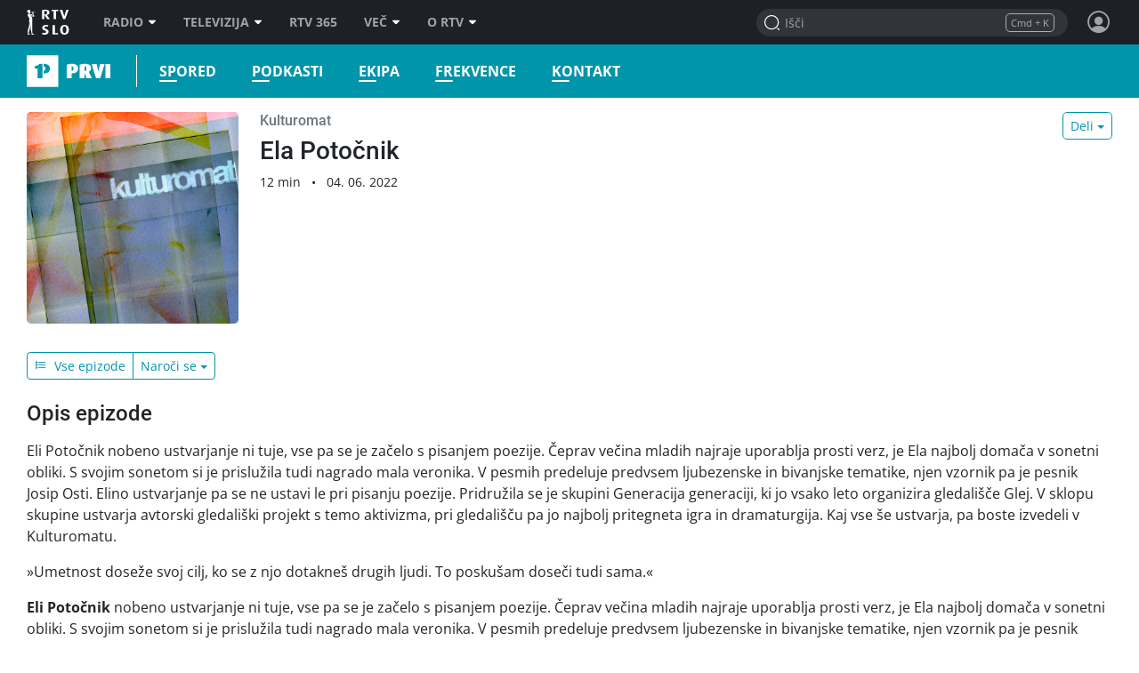

--- FILE ---
content_type: text/html; charset=UTF-8
request_url: https://prvi.rtvslo.si/podkast/kulturomat/12295162/174874009
body_size: 35017
content:
<!DOCTYPE html>
<html lang="sl">

<head>
  <meta charset="utf-8">
  <meta http-equiv="X-UA-Compatible" content="IE=edge" />
  <meta name="viewport" content="width=device-width, initial-scale=1, maximum-scale=1, user-scalable=no, shrink-to-fit=no, viewport-fit=cover">
  <link rel="manifest" href="https://img.rtvslo.si/_static/novi/bootstrap/public/themes/raprvi/icons/site.webmanifest">
  <meta name="application-name" content="Prvi">
  <meta name="author" content="RTV Slovenija">

  
  
            <link rel="apple-touch-icon" sizes="180x180" href="https://img.rtvslo.si/_static/novi/bootstrap/public/themes/raprvi/icons/apple-touch-icon.png">
      
  
            <link rel="icon" type="image/png" href="https://img.rtvslo.si/_static/novi/bootstrap/public/themes/raprvi/icons/favicon-32x32.png" sizes="32x32">
            <link rel="icon" type="image/png" href="https://img.rtvslo.si/_static/novi/bootstrap/public/themes/raprvi/icons/favicon-16x16.png" sizes="16x16">
      
  <meta rel="shortcut icon" href="https://img.rtvslo.si/_static/novi/bootstrap/public/themes/raprvi/icons/favicon.ico">
  <link rel="mask-icon" href="" color="">
  <meta name="theme-color" content="#0095AA">
  <meta name="msapplication-TileColor" content="#5bbad5">
  <meta name="msapplication-TileImage" content="">
  <meta name="msapplication-config" content="">

  <meta name="mobile-web-app-capable" content="yes">
  <meta name="apple-mobile-web-app-status-bar-style" content="black-translucent">
  <meta name="apple-mobile-web-app-title" content="Prvi">
  
      
  
  <title>Prvi &bull; Kulturomat &bull; Ela Potočnik</title>
  

  <meta name="headline" content="Prvi &amp;bull; Kulturomat &amp;bull; Ela Potočnik">
<meta name="keywords" content="informacije, radio, glasba, kultura, umetnost, zabava">
<meta name="title" content="Ela Potočnik">
<meta name="description" content="Eli Potočnik nobeno ustvarjanje ni tuje, vse pa se je začelo s pisanjem poezije. Čeprav večina mladih najraje uporablja prosti verz, je Ela najbolj domača v sonetni obliki. S svojim sonetom si je prislužila tudi nagrado mala veronika. V pesmih predeluje predvsem ljubezenske in bivanjske tematike, njen vzornik pa je pesnik Josip Osti. Elino ustvarjanje pa se ne ustavi le pri pisanju poezije. Pridružila se je skupini Generacija generaciji, ki jo vsako leto organizira gledališče Glej. V sklopu skupine ustvarja avtorski gledališki projekt s temo aktivizma, pri gledališču pa jo najbolj pritegneta igra in dramaturgija. Kaj vse še ustvarja, pa boste izvedeli v Kulturomatu.">
<link rel="image_src" href="https://img.rtvcdn.si/_up/ava/ava_misc/show_logos/12295162/logo_7.jpg">

<meta property="og:title" content="Ela Potočnik">
<meta property="og:type" content="video.other">
<meta property="og:url" content="https://prvi.rtvslo.si/podkast/kulturomat/12295162/174874009">
<meta property="og:image" content="https://img.rtvcdn.si/_up/ava/ava_misc/show_logos/12295162/logo_7.jpg">
<meta property="og:description" content="Eli Potočnik nobeno ustvarjanje ni tuje, vse pa se je začelo s pisanjem poezije. Čeprav večina mladih najraje uporablja prosti verz, je Ela najbolj domača v sonetni obliki. S svojim sonetom si je prislužila tudi nagrado mala veronika. V pesmih predeluje predvsem ljubezenske in bivanjske tematike, njen vzornik pa je pesnik Josip Osti. Elino ustvarjanje pa se ne ustavi le pri pisanju poezije. Pridružila se je skupini Generacija generaciji, ki jo vsako leto organizira gledališče Glej. V sklopu skupine ustvarja avtorski gledališki projekt s temo aktivizma, pri gledališču pa jo najbolj pritegneta igra in dramaturgija. Kaj vse še ustvarja, pa boste izvedeli v Kulturomatu.">
<meta property="og:site_name" content="Prvi">

<meta name="twitter:card" content="summary_large_image">
<meta name="twitter:site" content="@rtvslo">
<meta name="twitter:title" content="Ela Potočnik">
<meta name="twitter:description" content="Eli Potočnik nobeno ustvarjanje ni tuje, vse pa se je začelo s pisanjem poezije. Čeprav večina mladih najraje uporablja prosti verz, je Ela najbolj domača v sonetni obliki. S svojim sonetom si je prislužila tudi nagrado mala veronika. V pesmih predeluje predvsem ljubezenske in bivanjske tematike, njen vzornik pa je pesnik Josip Osti. Elino ustvarjanje pa se ne ustavi le pri pisanju poezije. Pridružila se je skupini Generacija generaciji, ki jo vsako leto organizira gledališče Glej. V sklopu skupine ustvarja avtorski gledališki projekt s temo aktivizma, pri gledališču pa jo najbolj pritegneta igra in dramaturgija. Kaj vse še ustvarja, pa boste izvedeli v Kulturomatu.">
<meta name="twitter:image:src" content="https://img.rtvcdn.si/_up/ava/ava_misc/show_logos/12295162/logo_7.jpg">

  <script type="application/ld+json">
{
        "@context": "https://schema.org",
        "@type": "VideoObject",
        "name": "Ela Potočnik",
        "description": "Eli Potočnik nobeno ustvarjanje ni tuje, vse pa se je začelo s pisanjem poezije. Čeprav večina mladih najraje uporablja prosti verz, je Ela najbolj domača v sonetni obliki. S svojim sonetom si je prislužila tudi nagrado mala veronika. V pesmih predeluje predvsem ljubezenske in bivanjske tematike, njen vzornik pa je pesnik Josip Osti. Elino ustvarjanje pa se ne ustavi le pri pisanju poezije. Pridružila se je skupini Generacija generaciji, ki jo vsako leto organizira gledališče Glej. V sklopu skupine ustvarja avtorski gledališki projekt s temo aktivizma, pri gledališču pa jo najbolj pritegneta igra in dramaturgija. Kaj vse še ustvarja, pa boste izvedeli v Kulturomatu.",
        "thumbnailUrl": [
          "https://img.rtvcdn.si/_up/ava/ava_misc/show_logos/12295162/logo_7.jpg"
        ],
        "uploadDate": "2022-06-04T10:30:00+01:00",
        "duration": "PT12M47S",
        "embedUrl": "https://prvi.rtvslo.si/podkast/kulturomat/12295162/174874009",
        "expires": "3001-01-01T00:00:00+01:00"
      }
  </script>


  <link rel="stylesheet" href="https://img.rtvslo.si/_static/r313/novi/bootstrap/dist/css/bootstrap.min.css?v=23-01-04">
  
    <link rel="stylesheet" href="https://img.rtvslo.si/_static/r313/novi/bootstrap/dist/css/rtvslo-theme-radio.min.css">
    
    <link rel="stylesheet" href="https://img.rtvslo.si/_static/r313/novi/bootstrap/dist/css/rtvslo-theme-raprvi.min.css">
    <link id="dark-mode-css" href="https://img.rtvslo.si/_static/r313/novi/bootstrap/dist/css/rtvslo-theme-dark.min.css" rel="stylesheet">
  <link id="dyslexic-css" data-href="https://img.rtvslo.si/_static/r313/novi/bootstrap/dist/css/rtvslo-theme-dyslexic.min.css" rel="stylesheet">

  
    <link rel="canonical" href="https://365.rtvslo.si/arhiv/kulturomat/174874009" />
  
  
</head>
<body class="raprvi" >
<script type="text/javascript">
    // Cookie helper
    var cookieHelper = {
        getCookie: function(name) {
            var value = "; " + document.cookie;
            var parts = value.split("; " + name + "=");
            if (parts.length == 2) return parts.pop().split(";").shift();
        },

        setCookie: function(name, value, days) {
            var d = new Date;
            d.setTime(d.getTime() + 24*60*60*1000*days);
            document.cookie = name + "=" + value + ";domain=.rtvslo.si;path=/;expires=" + d.toGMTString() + ";secure;";
        },

        deleteCookie: function(name) { cookieHelper.setCookie(name, '', -1); },

        cookieExist: function(cookieName) {
            if (document.cookie.split(';').filter(function(item) {
                return item.includes(cookieName + '=')
            }).length) {
                return true;
            }
            return false;
        }
    };
    // END: Cookie helper

    // Dark mode, Comments & Login
    if (document.cookie.indexOf('darkModeEnabled=true') != -1) document.body.classList.add('dark-mode');
    if (document.cookie.indexOf('showComments=true') != -1) document.body.classList.add('show-comments-enabled');
    if (document.cookie.indexOf('APISESSION_USER_ID') != -1) {
        document.body.classList.add('user-logged-in');
    } else {
        document.body.classList.add('user-logged-out');
    }
</script>
<div id="topbar">
    <div class="tbcontainer">
        <div class="tbrow">
            <div class="tbleft">
                <div id="tbtoplogo">
                    <a href="https://www.rtvslo.si" target="_blank" aria-label="RTV Slovenija">RTV SLO</a>
                </div>
                <ul id="tbtopmenu">
    <li>
        <a href="https://www.rtvslo.si/radio" aria-label="Radio">Radio<span class="tbarrow"></span></a>
        <div class="tbdropdown tbshift-90">
            <div class="tbgrid-50-50">
                <a class="tbicon-container" href="https://www.rtvslo.si/radio" target="_self" aria-label="Vstopna stran radijskega portala">
                    <div class="tbicon" style="width: 30px; height: 20px;">
                        <img class="inactive lazy-onhover" data-src="https://img.rtvslo.si/_static/novi/img/home.svg">
                        <img class="active lazy-onhover" data-src="https://img.rtvslo.si/_static/novi/img/home.svg">
                    </div>
                    <div class="tbicon-text">Vstopna stran</div>
                </a>
                <a class="tbicon-container" href="https://www.rtvslo.si/radio/vzivo" target="_self" aria-label="Radio v živo">
                    <div class="tbicon" style="width: 30px; height: 20px;">
                        <img class="inactive lazy-onhover" data-src="https://img.rtvslo.si/_static/novi/img/play.svg">
                        <img class="active lazy-onhover" data-src="https://img.rtvslo.si/_static/novi/img/play.svg">
                    </div>
                    <div class="tbicon-text">V živo</div>
                </a>
                <a class="tbicon-container" href="https://www.rtvslo.si/radio/spored" target="_self" aria-label=Radijski sporedi>
                    <div class="tbicon" style="width: 30px; height: 20px;">
                        <img class="inactive lazy-onhover" data-src="https://img.rtvslo.si/_static/novi/img/calendar.svg">
                        <img class="active lazy-onhover" data-src="https://img.rtvslo.si/_static/novi/img/calendar.svg">
                    </div>
                    <div class="tbicon-text">Spored</div>
                </a>
                <a class="tbicon-container" href="https://www.rtvslo.si/radio/podkasti/a" target="_self" aria-label="Podkasti">
                    <div class="tbicon" style="width: 30px; height: 20px;">
                        <img class="inactive lazy-onhover" data-src="https://img.rtvslo.si/_static/novi/img/podcast.svg">
                        <img class="active lazy-onhover" data-src="https://img.rtvslo.si/_static/novi/img/podcast.svg">
                    </div>
                    <div class="tbicon-text">Podkasti</div>
                </a>
                <hr>
                <a class="tbicon-container" href="https://prvi.rtvslo.si/" target="_blank" aria-label="Prvi">
                    <div class="tbicon" style="width: 30px; height: 30px;">
                        <img class="inactive lazy-onhover" data-src="https://img.rtvslo.si/_static/novi/img/radio/Prvi.svg">
                        <img class="active lazy-onhover" data-src="https://img.rtvslo.si/_static/novi/logo/RAS_PRVI_znak_CMYK.svg">
                    </div>
                    <div class="tbicon-text">Prvi</div>
                </a>
                <a class="tbicon-container" href="https://val202.rtvslo.si/" target="_blank" aria-label="Val 202">
                    <div class="tbicon" style="width: 30px; height: 30px;">
                        <img class="inactive lazy-onhover" data-src="https://img.rtvslo.si/_static/novi/img/radio/Val202.svg">
                        <img class="active lazy-onhover" data-src="https://img.rtvslo.si/_static/novi/logo/RAS_VAL202_znak_CMYK.svg">
                    </div>
                    <div class="tbicon-text">Val 202</div>
                </a>
                <a class="tbicon-container" href="https://ars.rtvslo.si/" target="_blank" aria-label="Ars">
                    <div class="tbicon" style="width: 30px; height: 30px;">
                        <img class="inactive lazy-onhover" data-src="https://img.rtvslo.si/_static/novi/img/radio/Ars.svg">
                        <img class="active lazy-onhover" data-src="https://img.rtvslo.si/_static/novi/logo/RAS_ARS_znak_CMYK.svg">
                    </div>
                    <div class="tbicon-text">Ars</div>
                </a>
                <a class="tbicon-container" href="https://radiosi.rtvslo.si/" target="_blank" aria-label="Radio Si">
                    <div class="tbicon" style="width: 30px; height: 30px;">
                        <img class="inactive lazy-onhover" data-src="https://img.rtvslo.si/_static/novi/img/radio/RadioSi.svg">
                        <img class="active lazy-onhover" data-src="https://img.rtvslo.si/_static/novi/logo/RAS_RADIOSi_znak_CMYK.svg">
                    </div>
                    <div class="tbicon-text">Radio Si</div>
                </a>
                <a class="tbicon-container" href="https://radiomaribor.rtvslo.si" target="_blank" aria-label="Radio Maribor">
                    <div class="tbicon" style="width: 30px; height: 30px;">
                        <img class="inactive lazy-onhover" data-src="https://img.rtvslo.si/_static/novi/img/radio/RadioMaribor.svg">
                        <img class="active lazy-onhover" data-src="https://img.rtvslo.si/_static/novi/logo/RAS_RA_MB_znak_CMYK.svg">
                    </div>
                    <div class="tbicon-text">Radio Maribor</div>
                </a>
                <a class="tbicon-container" href="https://radiokoper.rtvslo.si" target="_blank" aria-label="Radio Koper">
                    <div class="tbicon" style="width: 30px; height: 30px;">
                        <img class="inactive lazy-onhover" data-src="https://img.rtvslo.si/_static/novi/img/radio/RadioKoperCapodistria.svg">
                        <img class="active lazy-onhover" data-src="https://img.rtvslo.si/_static/novi/logo/RAS_RA_KP_znak_CMYK.svg">
                    </div>
                    <div class="tbicon-text">Radio Koper</div>
                </a>
                <a class="tbicon-container" href="https://radiocapodistria.rtvslo.si" target="_blank" aria-label="Radio Capodistria">
                    <div class="tbicon" style="width: 30px; height: 30px;">
                        <img class="inactive lazy-onhover" data-src="https://img.rtvslo.si/_static/novi/img/radio/RadioKoperCapodistria.svg">
                        <img class="active lazy-onhover" data-src="https://img.rtvslo.si/_static/novi/logo/RAS_RA_CP_znak_CMYK.svg">
                    </div>
                    <div class="tbicon-text">Radio Capodistria</div>
                </a>
                <a class="tbicon-container" href="https://mmr.rtvslo.si" target="_blank" aria-label="MMR">
                    <div class="tbicon" style="width: 30px; height: 30px;">
                        <img class="inactive lazy-onhover" data-src="https://img.rtvslo.si/_static/novi/img/radio/MMR.svg">
                        <img class="active lazy-onhover" data-src="https://img.rtvslo.si/_static/novi/logo/RAS_MMR_znak_CMYK.svg">
                    </div>
                    <div class="tbicon-text">MMR</div>
                </a>
            </div>
        </div>
    </li>
    <li>
        <a href="https://www.rtvslo.si/tv" aria-label="Televizija">Televizija<span class="tbarrow"></span></a>
        <div class="tbdropdown tbshift-90">
            <div class="tbgrid-100">
                <a class="tbicon-container" href="https://www.rtvslo.si/tv" target="_self" aria-label="Vstopna stran televizijskega portala">
                    <div class="tbicon" style="width: 30px; height: 20px;">
                        <img class="inactive lazy-onhover" data-src="https://img.rtvslo.si/_static/novi/img/home.svg">
                        <img class="active lazy-onhover" data-src="https://img.rtvslo.si/_static/novi/img/home.svg">
                    </div>
                    <div class="tbicon-text">Vstopna stran</div>
                </a>
                <a class="tbicon-container" href="https://www.rtvslo.si/tv/vzivo/tvs1" target="_self" aria-label="V živo">
                    <div class="tbicon" style="width: 30px; height: 20px;">
                        <img class="inactive lazy-onhover" data-src="https://img.rtvslo.si/_static/novi/img/play.svg">
                        <img class="active lazy-onhover" data-src="https://img.rtvslo.si/_static/novi/img/play.svg">
                    </div>
                    <div class="tbicon-text">V živo</div>
                </a>
                <a class="tbicon-container" href="https://www.rtvslo.si/tv/spored/tvs1" target="_self" aria-label="Spored">
                    <div class="tbicon" style="width: 30px; height: 20px;">
                        <img class="inactive lazy-onhover" data-src="https://img.rtvslo.si/_static/novi/img/calendar.svg">
                        <img class="active lazy-onhover" data-src="https://img.rtvslo.si/_static/novi/img/calendar.svg">
                    </div>
                    <div class="tbicon-text">Spored</div>
                </a>
                <a class="tbicon-container" href="https://www.rtvslo.si/tv/oddaje" target="_self" aria-label="Oddaje A-Ž">
                    <div class="tbicon" style="width: 30px; height: 20px;">
                        <img class="inactive lazy-onhover" data-src="https://img.rtvslo.si/_static/novi/img/film.svg">
                        <img class="active lazy-onhover" data-src="https://img.rtvslo.si/_static/novi/img/film.svg">
                    </div>
                    <div class="tbicon-text">Oddaje A-Ž</div>
                </a>
                <a class="tbicon-container" href="https://www.rtvslo.si/tv/sodelujte-v-oddajah-in-se-potegujte-za-zanimive-nagrade/700324" target="_self" aria-label="Sodelujte">
                    <div class="tbicon" style="width: 30px; height: 20px;">
                        <img class="inactive lazy-onhover" data-src="https://img.rtvslo.si/_static/novi/img/compass.svg">
                        <img class="active lazy-onhover" data-src="https://img.rtvslo.si/_static/novi/img/compass.svg">
                    </div>
                    <div class="tbicon-text">Sodelujte</div>
                </a>
            </div>
        </div>
    </li>
    <li>
        <a href="https://365.rtvslo.si" target="_blank" aria-label="RTV 365">RTV 365</a>
    </li>
    <li>
        <a href="javascript:void(0);" aria-label="Več">Več<span class="tbarrow"></span></a>
        <div class="tbdropdown tbshift-90">
            <div class="tbgrid-50-50">
                <a class="tbicon-container" href="https://365.rtvslo.si" title="RTV 365">
                    <div class="tbicon" style="width: 30px; height: 30px;">
                        <img class="inactive lazy-onhover" data-src="https://img.rtvslo.si/_static/novi/bootstrap/public/img/ico-365-b.png">
                        <img class="active lazy-onhover" data-src="https://img.rtvslo.si/_static/novi/bootstrap/public/img/ico-365-a.png">
                    </div>
                    <div class="tbicon-text">RTV 365</div>
                </a>
                <a class="tbicon-container" onclick="window.open('https://teletext.rtvslo.si/100/1','','width=500,height=732'); return false;" href="javascript:void(O);" title="Teletekst">
                    <div class="tbicon" style="width: 33px; height: 17px;">
                        <img class="inactive lazy-onhover" data-src="https://img.rtvslo.si/_static/novi/bootstrap/public/img/ico-TTX-b.png" />
                        <img class="active lazy-onhover" data-src="https://img.rtvslo.si/_static/novi/bootstrap/public/img/ico-TTX-a.png" />
                    </div>
                    <div class="tbicon-text">Teletekst</div>
                </a>
                <a class="tbicon-container" href="https://ziv-zav.rtvslo.si" target="_blank" title="Živ žav">
                    <div class="tbicon" style="width: 28px; height: 28px;">
                        <img class="inactive lazy-onhover" data-src="https://img.rtvslo.si/_static/novi/bootstrap/public/img/ico-zivzav-b.png" />
                        <img class="active lazy-onhover" data-src="https://img.rtvslo.si/_static/novi/bootstrap/public/img/ico-zivzav-a.png" />
                    </div>
                    <div class="tbicon-text">Živ žav</div>
                </a>
                <a class="tbicon-container" href="https://cist-hudo.rtvslo.si" target="_blank" title="Čist hudo">
                    <div class="tbicon" style="margin:0 6px; width: 18px; height: 25px;">
                        <img class="inactive lazy-onhover" data-src="https://img.rtvslo.si/_static/novi/bootstrap/public/img/ico-cisthudo-b.png" />
                        <img class="active lazy-onhover" data-src="https://img.rtvslo.si/_static/novi/bootstrap/public/img/ico-cisthudo-a.png" />
                    </div>
                    <div class="tbicon-text">Čist hudo</div>
                </a>
                <a class="tbicon-container" href="https://skit.rtvslo.si" target="_blank" title="Skit">
                    <div class="tbicon" style="width: 33px; height: 13px;">
                        <img class="inactive lazy-onhover" data-src="https://img.rtvslo.si/_static/novi/bootstrap/public/img/ico-skit-b.png" />
                        <img class="active lazy-onhover" data-src="https://img.rtvslo.si/_static/novi/bootstrap/public/img/ico-skit-a.png" />
                    </div>
                    <div class="tbicon-text">Skit</div>
                </a>
                <a class="tbicon-container" href="https://www.rtvslo.si/mojageneracija" title="Moja generacija">
                    <div class="tbicon" style="width: 39px; height: 17px;">
                        <img class="inactive lazy-onhover" data-src="https://img.rtvslo.si/_static/novi/bootstrap/public/img/ico-MG-b.png" />
                        <img class="active lazy-onhover" data-src="https://img.rtvslo.si/_static/novi/bootstrap/public/img/ico-MG-a.png" />
                    </div>
                    <div class="tbicon-text" style="padding-left:10px">Moja generacija</div>
                </a>
                <a class="tbicon-container" href="https://www.rtvslo.si/slovenci-za-mejo" title="Slovenci za mejo">
                    <div class="tbicon" style="width: 30px; height: 30px;">
                        <img class="inactive lazy-onhover" data-src="https://img.rtvslo.si/_static/novi/bootstrap/public/img/ico-Slovenci-za-mejo-b.png" />
                        <img class="active lazy-onhover" data-src="https://img.rtvslo.si/_static/novi/bootstrap/public/img/ico-Slovenci-za-mejo-a.png" />
                    </div>
                    <div class="tbicon-text">Slovenci za mejo</div>
                </a>
                <a class="tbicon-container" href="/parlamentarni" target="_blank" title="Parlamentarni portal">
                    <div class="tbicon" style="margin-left: 4px; margin-right: 4px; width: 25px; height: 25px;">
                      <img class="inactive lazy-onhover" data-src="//img.rtvslo.si/_static/novi/bootstrap/public/img/ico-parlamentarni-white.png" />
                      <img class="active lazy-onhover" data-src="//img.rtvslo.si/_static/novi/bootstrap/public/img/ico-parlamentarni-color.png" />
                    </div>
                    <div class="tbicon-text">Parlamentarni portal</div>
                </a>
                <a class="tbicon-container" href="https://www.rtvslo.si/dostopno" title="Dostopno">
                    <div class="tbicon" style="margin-left: 4px; width: 25px; height: 25px;">
                        <img class="inactive lazy-onhover" data-src="https://img.rtvslo.si/_static/novi/bootstrap/public/img/ico-dostopno-b.png" />
                        <img class="active lazy-onhover" data-src="https://img.rtvslo.si/_static/novi/bootstrap/public/img/ico-dostopno-a.png" />
                    </div>
                    <div class="tbicon-text">Dostopno</div>
                </a>
                <a class="tbicon-container" href="https://www.rtvslo.si/enostavno" title="Enostavno">
                    <div class="tbicon" style="margin-left: 4px; width: 25px; height: 25px;">
                        <img class="inactive lazy-onhover" data-src="https://img.rtvslo.si/_static/novi/bootstrap/public/img/ico-enostavno-b.png" />
                        <img class="active lazy-onhover" data-src="https://img.rtvslo.si/_static/novi/bootstrap/public/img/ico-enostavno-a.png" />
                    </div>
                    <div class="tbicon-text">Enostavno</div>
                </a>
                <a class="tbicon-container" href="https://www.rtvslo.si/tv/otroski/izodrom" target="_blank" title="Izodrom">
                    <div class="tbicon" style="width: 30px; height: 30px;">
                      <img class="inactive lazy-onhover" data-src="//img.rtvslo.si/_static/novi/bootstrap/public/img/ico-Izodrom-b.png" />
                      <img class="active lazy-onhover" data-src="//img.rtvslo.si/_static/novi/bootstrap/public/img/ico-Izodrom-a.png" />
                    </div>
                    <div class="tbicon-text">Izodrom</div>
                </a>
                <a class="tbicon-container" href="https://govornipomocnik.rtvslo.si/" target="_blank" title="Govorni pomočnik">
                    <div class="tbicon" style="width: 30px; height: 30px;">
                        <img class="inactive lazy-onhover" data-src="//img.rtvslo.si/_static/novi/bootstrap/public/img/ico-GP-b.png" />
                        <img class="active lazy-onhover" data-src="//img.rtvslo.si/_static/novi/bootstrap/public/img/ico-GP-a.png" />
                    </div>
                    <div class="tbicon-text">Govorni pomočnik</div>
                </a>
                <hr />
                <a class="tbicon-container" href="https://zkp.rtvslo.si" target="_blank" title="Založba ZKP">
                    <div class="tbicon" style="width: 29px; height: 20px;">
                        <img class="inactive lazy-onhover" data-src="https://img.rtvslo.si/_static/novi/logo/sm_ZKP-white.png" />
                        <img class="active lazy-onhover" data-src="https://img.rtvslo.si/_static/novi/logo/sm_ZKP-color.png" />
                    </div>
                    <div class="tbicon-text">Založba ZKP</div>
                </a>
                <a class="tbicon-container" href="https://www.rtvslo.si/varuhinja" target="_blank" title="Varuhinja">
                    <div class="tbicon" style="width: 30px; height: 30px;">
                      <img class="inactive lazy-onhover" data-src="//img.rtvslo.si/_static/novi/bootstrap/public/img/ico-Varuh-b.png" />
                      <img class="active lazy-onhover" data-src="//img.rtvslo.si/_static/novi/bootstrap/public/img/ico-Varuh-a.png" />
                    </div>
                    <div class="tbicon-text">Varuhinja</div>
                </a>
                <a class="tbicon-container" href="https://www.rtvslo.si/oz" title="Oddajniki in zveze">
                    <div class="tbicon" style="width: 50px; height: 23px;">
                        <img class="inactive lazy-onhover" data-src="https://img.rtvslo.si/_static/novi/bootstrap/public/img/ico-OZ-ab.png" />
                        <img class="active lazy-onhover" data-src="https://img.rtvslo.si/_static/novi/bootstrap/public/img/ico-OZ-ab.png" />
                    </div>
                    <div class="tbicon-text">Oddajniki in zveze</div>
                </a>
                <a class="tbicon-container" href="http://glasbenaprodukcija.rtvslo.si/" target="_blank" title="Orkestri in zbori">
                    <div class="tbicon" style="width: 30px; height: 30px;">
                        <img class="inactive lazy-onhover" data-src="https://img.rtvslo.si/_static/novi/bootstrap/public/img/ico-OIZ-white.png" />
                        <img class="active lazy-onhover" data-src="https://img.rtvslo.si/_static/novi/bootstrap/public/img/ico-OIZ-color.png" />
                    </div>
                    <div class="tbicon-text">Orkestri in zbori</div>
                </a>
            </div>
        </div>
    </li>
    <li>
        <a href="https://www.rtvslo.si/rtv" target="_blank" aria-label="O RTV">O RTV<span class="tbarrow"></span></a>
        <div class="tbdropdown tbnopadding">
            <ul class="tbdropdownmenu">
                <li><a href="https://www.rtvslo.si/rtv/kdo-smo" aria-label="Kdo smo">Kdo smo</a></li>
                <li><a href="https://www.rtvslo.si/rtv/rtv-prispevek" aria-label="RTV-prispevek">RTV-prispevek</a></li>
                <li><a href="https://www.rtvslo.si/rtv/za-medije" aria-label="Za medije">Za medije</a></li>
                <li><a href="https://www.rtvslo.si/rtv/kontakti-in-informacije" aria-label="Kontakti in informacije">Kontakti in informacije</a></li>
                <li><a href="https://www.rtvslo.si/rtv/oglasevanje" aria-label="Oglaševanje">Oglaševanje</a></li>
                <li><a href="https://www.rtvslo.si/razpisi" aria-label=" Razpisi">Razpisi</a></li>
            </ul>
        </div>
    </li>
</ul>
            </div>
            <div class="tbright">
                <form class="tbheadersearchbox" onsubmit="livesearchQuery(this.q.value);return false;">
                    <input id="header-search-input" value="" name="q" type="search" placeholder="Išči" autocomplete="off">
                </form>
                <div class="header-profile user_loggend_out">
    <a href="javascript:void(0);" id="tbdesktopprofileicon" class="profile-img sign-in" aria-label="Profil in nastavitve">
        <span class="bottom-tooltip">Prijava</span>
    </a>
    <div class="tbprofiledropdown">
        <form action="https://www.rtvslo.si/prijava" method="POST">
            <input type="hidden" name="action" value="login">
            <div class="tbformgroup">
                <label for="user">Uporabniško ime:</label>
                <input type="text" class="tbformcontrol" id="user" name="user" aria-describedby="userHelp">
            </div>
            <div class="tbformgroup">
                <label for="pass">Geslo:</label>
                <input type="password" class="tbformcontrol" id="pass" name="pass">
            </div>
            <div class="tbformgroup">
                <button type="submit" class="tbbtn">Prijavi</button>
                <a href="https://www.rtvslo.si/registracija" class="register">Registracija</a>
            </div>
        </form>
        <a href="https://www.rtvslo.si/izgubljenogeslo" class="tblostpassword" title="Pozabljeno geslo?" aria-label="Pozabljeno geslo?">Pozabljeno geslo?</a>
        <a href="https://www.rtvslo.si/uporaba/uporabniski-racun-rtvslo-si/455921" class="tblostpassword" title="Več o uporabniškem računu?" aria-label="Več o uporabniškem računu?">Več o uporabniškem računu?</a>
        <div class="settings-list">
            <div class="setting">
                <span>Temni način</span>
                <label class="switch">
                    <input class="dark-mode-switch" type="checkbox">
                    <span class="slider"></span>
                </label>
            </div>
            <div class="setting">
                <span>Za dislektike</span>
                <label class="switch">
                    <input class="dyslexic-switch" type="checkbox">
                    <span class="slider"></span>
                </label>
            </div>
            <a href="https://www.rtvslo.si/mojrtv/nastavitve" class="setting">
                <span>Potisna obvestila</span>
                <span class="ml-auto d-flex align-items-center">
                    <span class="icon-arrow2"></span>
                </span>
            </a>
            <a href="https://www.rtvslo.si/sso" class="setting">
                <span>TV aplikacija</span>
                <span class="ml-auto d-flex align-items-center">
                    <span class="small text-muted mr-2">prijava</span>
                    <span class="icon-arrow2"></span>
                </span>
            </a>
        </div>
    </div>
</div>

<div class="header-profile user_loggend_in">
    <a href="javascript:void(0);" id="user_loggend_in_avatar" class="profile-img" aria-hidden="true"></a>
    <div class="tbprofiledropdown">
        <h2 id="user_loggend_in_name"></h2>
        <a href="https://www.rtvslo.si/odjava" class="tbbtn" title="Odjava" aria-label="Odjava">Odjava</a>
        <a href="https://www.rtvslo.si/racun" class="tbbtn" title="Uporabniški račun" aria-label="Uporabniški račun"><span class="icon-cog mr-2"></span>Profil</a>
        <div class="settings-list">
            <div class="setting">
                <span>Temni način</span>
                <label class="switch">
                    <input class="dark-mode-switch" type="checkbox">
                    <span class="slider"></span>
                </label>
            </div>
            <div class="setting">
                <span>Za dislektike</span>
                <label class="switch">
                    <input class="dyslexic-switch" type="checkbox">
                    <span class="slider"></span>
                </label>
            </div>
            <a href="https://www.rtvslo.si/mojrtv/nastavitve" class="setting">
                <span>Potisna obvestila</span>
                <span class="ml-auto d-flex align-items-center">
                    <span class="icon-arrow2"></span>
                </span>
            </a>
            <a href="https://www.rtvslo.si/sso" class="setting">
                <span>TV aplikacija</span>
                <span class="ml-auto d-flex align-items-center">
                    <span class="small text-muted mr-2">prijava</span>
                    <span class="icon-arrow2"></span>
                </span>
            </a>
        </div>
    </div>
</div>
            </div>
        </div>
    </div>
    <div id="search-results-drawer" class="search-results">
    <div class="container">
        <div class="row justify-content-center">
            <div class="col-12">
                <div id="search-results-type-selector" class="d-flex justify-content-center my-2 mt-lg-3 btn-group" aria-label="Filtriraj rezultate po sekcijah">
                    <a class="btn btn-pill btn-outline-primary btn-sm" data-type="radio" href="javascript:void(0);" title="Posnetki">Posnetki</a>
                    <a class="btn btn-pill btn-outline-primary btn-sm" data-type="news" href="javascript:void(0);" title="Članki">Članki</a>
                </div>
            </div>

            <div class="col-md-12 mobile-content-scroll">

                <div id="results-drawer-loader" class="loader blue-raprvi"></div>

                <div id="results-drawer-container" aria-label="Rezultati hitrega iskanja">

                    <!-- Default drawer template-->
                    <div class="row d-none" id="default-drawer-template">
                        <div class="col-12">
                            <h3 class="search-section-title funky-font">Rezultati iskanja</h3>
                            <div id="results-drawer-articles-news" class="row">
                                <i class="muted">Brez zadetkov.</i>
                            </div>
                        </div>
                    </div>
                    <!-- END: Default drawer template-->

                    <!-- ORG drawer template-->
                    <div class="row d-none" id="org-drawer-template">
                        <div class="col-12">
                            <h3 class="search-section-title d-none d-md-block funky-font">Rezultati iskanja</h3>
                            <div id="results-drawer-articles-org" class="row">
                                <i class="muted">Brez zadetkov.</i>
                            </div>
                        </div>
                    </div>
                    <!-- END: ORG drawer template-->

                    <!-- TV drawer template-->
                    <div class="row d-none" id="tv-drawer-template">
                        <div class="col-12">
                            <h3 class="search-section-title d-none d-md-block funky-font">Rezultati iskanja</h3>
                            <div id="results-drawer-tv" class="row">
                                <div class="col-12">
                                    <i class="muted">Brez zadetkov.</i>
                                </div>
                            </div>
                        </div>
                    </div>
                    <!-- END: TV drawer template-->

                    <!-- Radio drawer template-->
                    <div class="row d-none" id="radio-drawer-template">
                        <div class="col-12">
                            <h3 class="search-section-title d-none d-md-block funky-font">Rezultati iskanja</h3>
                            <div id="results-drawer-radio" class="row">
                                <div class="col-12">
                                    <i class="muted">Brez zadetkov.</i>
                                </div>
                            </div>
                        </div>
                    </div>
                    <!-- END: Radio drawer template-->

                    <button class="float-right btn btn-sm btn-outline-primary" onclick="mobile ? livesearchQuery(document.querySelector('input#full-header-search-input').value) : livesearchQuery(document.querySelector('input#header-search-input').value);">Več zadetkov<span class="ml-2 icon-arrow-right"></span></button>
                </div>
            </div>
        </div>
    </div>
</div>
</div>

<div id="main-bar">
    <div class="top-container">
        <div class="row">
            <div class="col-12 d-flex align-items-center">
                <div id="standalone-back-button" role="button" aria-label="Nazaj"></div>
                <div id="menu-logo">
                    <a href="/" aria-label="Prvi">Prvi</a>
                                        <a class="rtvslo-link-map" href="https://www.rtvslo.si" aria-label="RTV Slovenija"></a>
                </div>
                
    <ul id="main-menu">

                <li class=" ">
                    <a href="/spored" target="_self" aria-label="Spored">



Spored
                    </a>
                </li>

                <li class=" ">
                    <a href="/podkasti" target="_self" aria-label="Podkasti">



Podkasti
                    </a>
                </li>

                <li class=" ">
                    <a href="/ekipa" target="_self" aria-label="Ekipa">



Ekipa
                    </a>
                </li>

                <li class=" ">
                    <a href="/frekvence" target="_self" aria-label="Frekvence">



Frekvence
                    </a>
                </li>

                <li class=" ">
                    <a href="/kontakt" target="_self" aria-label="Kontakt">



Kontakt
                    </a>
                </li>
    </ul>

                <div class="full-header-search-box">
    <div class="header-search-box-title">Iskanje</div>
    <form class="header-search-box" onsubmit="livesearchQuery(this.q.value);return false;">
        <input
            id="full-header-search-input"
            name="q"
            type="search"
            placeholder="Išči"
            value=""
            data-livesearch="true"
            data-client-id="81d07efb279cdabc53d8f497a617dda0"
            data-radio-source="ra1"
            data-news-section="406"
            data-show-icon="false"
            data-request-show="false"
            data-current-type-selector="radio"
            data-archive-url="/iskalnik?t=news&q="
            data-radio-query-url="/iskalnik?t=ava&q="
            data-news-query-url="/iskalnik?t=news&q="
            data-audio-archive-link="/podkast/"
            data-video-archive-link=""
            data-show-only-media-type="audio"
            data-disable-keywords="true"
            data-show-max="4"
            data-show-max-history="4"
            autocomplete="off">
        <button type="submit" value="Submit" aria-label="Potrdi"></button>
        <div class="header-search-box-close" role="button" aria-label="Zapri"></div>
    </form>
</div>
<script>
    var config = {"page":"card","pageType":"player","siteName":"Prvi &bull; Kulturomat &bull; Ela Poto\u010dnik","canonicalUrl":"https:\/\/365.rtvslo.si\/arhiv\/kulturomat\/174874009","siteConfig":{"siteName":"Prvi","siteLanguage":"sl","siteImage":"https:\/\/prvi.rtvslo.si\/radio\/prvi\/share.jpg","siteDescription":"Prvi. Najbolj informativni program Radia Slovenija. Poglobljene vsebine, dru\u017ebeno aktualno dogajanje in najve\u010d slovenske glasbe.","key":"prvi","apiAvaKey":"ra1","stationId":"ra.a1","scheduleChannel":"RA1","bodyClass":"raprvi","themeColor":{"hex":"#0095AA","class":"blue-raprvi","borderColor":"--blue-raprvi"},"generalCSS":"rtvslo-theme-radio.min.css","themeCSS":"rtvslo-theme-raprvi.min.css","siteUrl":"https:\/\/prvi.rtvslo.si","adminGroupId":91,"meta":{"applicationName":"Prvi","author":"RTV Slovenija","msapplicationTileColor":"#5bbad5","msapplicationTileImage":"","msapplicationConfig":"","appleTouchIcon":[{"size":"180x180","link":"https:\/\/img.rtvslo.si\/_static\/novi\/bootstrap\/public\/themes\/raprvi\/icons\/apple-touch-icon.png"}],"safariPinnedTab":[{"link":"\/icons\/safari-pinned-tab.svg","color":"#5bbad5"}],"appleMobileWebApp":{"capable":"yes","statusBarStyle":"black-translucent","title":"Prvi","splashScreens":[{"media":"(device-width: 1024px) and (device-height: 1366px) and (-webkit-device-pixel-ratio: 2) and (orientation: portrait)","link":"https:\/\/img.rtvslo.si\/_static\/novi\/bootstrap\/public\/themes\/raprvi\/splash-screens\/apple-splash-2048-2732.png"},{"media":"(device-width: 1024px) and (device-height: 1366px) and (-webkit-device-pixel-ratio: 2) and (orientation: landscape)","link":"https:\/\/img.rtvslo.si\/_static\/novi\/bootstrap\/public\/themes\/raprvi\/splash-screens\/apple-splash-2732-2048.png"},{"media":"(device-width: 834px) and (device-height: 1194px) and (-webkit-device-pixel-ratio: 2) and (orientation: portrait)","link":"https:\/\/img.rtvslo.si\/_static\/novi\/bootstrap\/public\/themes\/raprvi\/splash-screens\/apple-splash-1668-2388.png"},{"media":"(device-width: 834px) and (device-height: 1194px) and (-webkit-device-pixel-ratio: 2) and (orientation: landscape)","link":"https:\/\/img.rtvslo.si\/_static\/novi\/bootstrap\/public\/themes\/raprvi\/splash-screens\/apple-splash-2388-1668.png"},{"media":"(device-width: 768px) and (device-height: 1024px) and (-webkit-device-pixel-ratio: 2) and (orientation: portrait)","link":"https:\/\/img.rtvslo.si\/_static\/novi\/bootstrap\/public\/themes\/raprvi\/splash-screens\/apple-splash-1536-2048.png"},{"media":"(device-width: 768px) and (device-height: 1024px) and (-webkit-device-pixel-ratio: 2) and (orientation: landscape)","link":"https:\/\/img.rtvslo.si\/_static\/novi\/bootstrap\/public\/themes\/raprvi\/splash-screens\/apple-splash-2048-1536.png"},{"media":"(device-width: 834px) and (device-height: 1112px) and (-webkit-device-pixel-ratio: 2) and (orientation: portrait)","link":"https:\/\/img.rtvslo.si\/_static\/novi\/bootstrap\/public\/themes\/raprvi\/splash-screens\/apple-splash-1668-2224.png"},{"media":"(device-width: 834px) and (device-height: 1112px) and (-webkit-device-pixel-ratio: 2) and (orientation: landscape)","link":"https:\/\/img.rtvslo.si\/_static\/novi\/bootstrap\/public\/themes\/raprvi\/splash-screens\/apple-splash-2224-1668.png"},{"media":"(device-width: 810px) and (device-height: 1080px) and (-webkit-device-pixel-ratio: 2) and (orientation: portrait)","link":"https:\/\/img.rtvslo.si\/_static\/novi\/bootstrap\/public\/themes\/raprvi\/splash-screens\/apple-splash-1620-2160.png"},{"media":"(device-width: 810px) and (device-height: 1080px) and (-webkit-device-pixel-ratio: 2) and (orientation: landscape)","link":"https:\/\/img.rtvslo.si\/_static\/novi\/bootstrap\/public\/themes\/raprvi\/splash-screens\/apple-splash-2160-1620.png"},{"media":"(device-width: 428px) and (device-height: 926px) and (-webkit-device-pixel-ratio: 3) and (orientation: portrait)","link":"https:\/\/img.rtvslo.si\/_static\/novi\/bootstrap\/public\/themes\/raprvi\/splash-screens\/apple-splash-1284-2778.png"},{"media":"(device-width: 428px) and (device-height: 926px) and (-webkit-device-pixel-ratio: 3) and (orientation: landscape)","link":"https:\/\/img.rtvslo.si\/_static\/novi\/bootstrap\/public\/themes\/raprvi\/splash-screens\/apple-splash-2778-1284.png"},{"media":"(device-width: 390px) and (device-height: 844px) and (-webkit-device-pixel-ratio: 3) and (orientation: portrait)","link":"https:\/\/img.rtvslo.si\/_static\/novi\/bootstrap\/public\/themes\/raprvi\/splash-screens\/apple-splash-1170-2532.png"},{"media":"(device-width: 390px) and (device-height: 844px) and (-webkit-device-pixel-ratio: 3) and (orientation: landscape)","link":"https:\/\/img.rtvslo.si\/_static\/novi\/bootstrap\/public\/themes\/raprvi\/splash-screens\/apple-splash-2532-1170.png"},{"media":"(device-width: 375px) and (device-height: 812px) and (-webkit-device-pixel-ratio: 3) and (orientation: portrait)","link":"https:\/\/img.rtvslo.si\/_static\/novi\/bootstrap\/public\/themes\/raprvi\/splash-screens\/apple-splash-1125-2436.png"},{"media":"(device-width: 375px) and (device-height: 812px) and (-webkit-device-pixel-ratio: 3) and (orientation: landscape)","link":"https:\/\/img.rtvslo.si\/_static\/novi\/bootstrap\/public\/themes\/raprvi\/splash-screens\/apple-splash-2436-1125.png"},{"media":"(device-width: 414px) and (device-height: 896px) and (-webkit-device-pixel-ratio: 3) and (orientation: portrait)","link":"https:\/\/img.rtvslo.si\/_static\/novi\/bootstrap\/public\/themes\/raprvi\/splash-screens\/apple-splash-1242-2688.png"},{"media":"(device-width: 414px) and (device-height: 896px) and (-webkit-device-pixel-ratio: 3) and (orientation: landscape)","link":"https:\/\/img.rtvslo.si\/_static\/novi\/bootstrap\/public\/themes\/raprvi\/splash-screens\/apple-splash-2688-1242.png"},{"media":"(device-width: 414) and (device-height: 896px) and (-webkit-device-pixel-ratio: 2) and (orientation: portrait)","link":"https:\/\/img.rtvslo.si\/_static\/novi\/bootstrap\/public\/themes\/raprvi\/splash-screens\/apple-splash-828-1792.png"},{"media":"(device-width: 414px) and (device-height: 896px) and (-webkit-device-pixel-ratio: 2) and (orientation: landscape)","link":"https:\/\/img.rtvslo.si\/_static\/novi\/bootstrap\/public\/themes\/raprvi\/splash-screens\/apple-splash-1792-828.png"},{"media":"(device-width: 414px) and (device-height: 736px) and (-webkit-device-pixel-ratio: 3) and (orientation: portrait)","link":"https:\/\/img.rtvslo.si\/_static\/novi\/bootstrap\/public\/themes\/raprvi\/splash-screens\/apple-splash-1242-2208.png"},{"media":"(device-width: 414px) and (device-height: 736px) and (-webkit-device-pixel-ratio: 3) and (orientation: landscape)","link":"https:\/\/img.rtvslo.si\/_static\/novi\/bootstrap\/public\/themes\/raprvi\/splash-screens\/apple-splash-2208-1242.png"},{"media":"(device-width: 375px) and (device-height: 667px) and (-webkit-device-pixel-ratio: 2) and (orientation: portrait)","link":"https:\/\/img.rtvslo.si\/_static\/novi\/bootstrap\/public\/themes\/raprvi\/splash-screens\/apple-splash-750-1334.png"},{"media":"(device-width: 375px) and (device-height: 667px) and (-webkit-device-pixel-ratio: 2) and (orientation: landscape)","link":"https:\/\/img.rtvslo.si\/_static\/novi\/bootstrap\/public\/themes\/raprvi\/splash-screens\/apple-splash-1334-750.png"},{"media":"(device-width: 320px) and (device-height: 568px) and (-webkit-device-pixel-ratio: 2) and (orientation: portrait)","link":"https:\/\/img.rtvslo.si\/_static\/novi\/bootstrap\/public\/themes\/raprvi\/splash-screens\/apple-splash-640-1136.png"},{"media":"(device-width: 320px) and (device-height: 568px) and (-webkit-device-pixel-ratio: 2) and (orientation: landscape)","link":"https:\/\/img.rtvslo.si\/_static\/novi\/bootstrap\/public\/themes\/raprvi\/splash-screens\/apple-splash-1136-640.png"}]},"icon":[{"type":"image\/png","size":"32x32","link":"https:\/\/img.rtvslo.si\/_static\/novi\/bootstrap\/public\/themes\/raprvi\/icons\/favicon-32x32.png"},{"type":"image\/png","size":"16x16","link":"https:\/\/img.rtvslo.si\/_static\/novi\/bootstrap\/public\/themes\/raprvi\/icons\/favicon-16x16.png"}],"shortcutIcon":"https:\/\/img.rtvslo.si\/_static\/novi\/bootstrap\/public\/themes\/raprvi\/icons\/favicon.ico","manifest":"https:\/\/img.rtvslo.si\/_static\/novi\/bootstrap\/public\/themes\/raprvi\/icons\/site.webmanifest"},"menu":{"main":{"section":32,"item":9056},"mobile":[{"page":"home","title":"Domov","link":"\/","icon":"icon-home"},{"page":"live","title":"V \u017eivo","link":"\/v-zivo","icon":"icon-play"},{"page":"shows","title":"Podkasti","link":"\/podkasti","icon":"icon-podcast"},{"page":"schedule","title":"Spored","link":"\/spored","icon":"icon-calendar"},{"page":"static","title":"Kontakt","link":"\/kontakt","icon":"icon-info"}],"admin":{"section":15,"item":10155}},"quickSearch":{"placeholder":"I\u0161\u010di","client_id":"81d07efb279cdabc53d8f497a617dda0","radio_source":"ra1","news_section":406,"archive_url":"\/iskalnik?t=news&q=","radio_query_url":"\/iskalnik?t=ava&q=","news_query_url":"\/iskalnik?t=news&q=","audio_archive_link":"\/podkast\/","show_only_media_type":"audio"},"search":{"news":{"group":6,"query":18,"sectionId":406}},"matomo":{"id":"2"},"dotmetrics":{"id":"3713"},"gemius":{"title":"prvi.rtvslo.si","identifier":"bPzgJEeAv0NaMqPf70rA82YlXtE1Ny92bKrXqiEZZdn.17"},"smartocto":{"id":"2718"},"news":{"default":{"section_id":406}},"pages":{"musicSOS":{"app_id":1,"archive":{"title":"Podrobni seznami predvajanih skladb na Prvem programu, ki jih posredujemo avtorskim organizacijam.","link":"https:\/\/rtvslo.sharepoint.com\/:f:\/s\/Predvajanaglasba\/En4xZa4gra1EvYhjqOIuYKcBrrw5KxCfaBUghFeYr4qDSQ?e=jZ322K"}},"team":{"key":"radio_team_prvi"},"latest":{"WPId":341},"static":{"\/kontakt":{"article_id":628553},"\/narocilo-glasbene-cestitke":{"article_id":745893,"hide":true,"headingClass":"article-type-page"}}},"shows":{"WPId":341,"total_archive_shows":[173251217,173251451,173251491,173250921,173251216,173251633,173251509],"archiveWPId":374},"footer":{"logo":{"image":"https:\/\/img.rtvslo.si\/_static\/novi\/logo\/RAS_PRVI_znak_CMYK.svg","alt":"Radio Prvi"},"address":"<strong>Prvi program Radia Slovenija<\/strong><br>Tav\u010darjeva 17<br>1550 Ljubljana Slovenija","email":"prvi@rtvslo.si","social_networks":[{"type":"twitter","link":"https:\/\/twitter.com\/radioprvi"},{"type":"facebook","link":"https:\/\/www.facebook.com\/radioprvi"},{"type":"instagram","link":"https:\/\/www.instagram.com\/prvi_program\/"},{"type":"youtube","link":"https:\/\/www.youtube.com\/channel\/UCfB_wlYrW1zIP8FbTUiuC1Q"}],"title":"Prvi"},"is_development":false,"apiUrl":"https:\/\/api.rtvslo.si","staticUrl":"https:\/\/img.rtvslo.si"},"currentLink":"\/podkast\/kulturomat\/12295162\/174874009"};
    var showSlug = '';
    switch (config.siteConfig.siteLanguage) {
        case 'en':
            showSlug = 'podcast';
            sectionSlug = 'articles';
            articleSlug = 'article';
            break;

        case 'it':
            showSlug = 'podcasts';
            sectionSlug = 'articoli';
            articleSlug = 'articolo';
            break;

        case 'hu':
            showSlug = 'podcastok';
            sectionSlug = 'cikkeket';
            articleSlug = 'cikk';
            break;

        case 'sl':
        default:
            showSlug = 'podkast';
            sectionSlug = 'clanki';
            articleSlug = 'clanek';
            break;
    }

    window._add_filter_liveSearchRequestAVA = (result) => {
        var domainUrl = window.location.protocol + '//' + window.location.hostname;

        result.showLink = result.showLinkBySource = domainUrl + '/' + showSlug + '/' + result.stub + '/' + result.showId;

        result.link = domainUrl + '/' + showSlug + '/' + result.stub + '/' + result.showId + '/' + result.id;
        return result;
    };

    window._add_filter_liveSearchRequestNews = (result) => {
        var domainUrl = window.location.protocol + '//' + window.location.hostname;
        var filterKey = '/prvi/';
        switch (config.siteConfig.key) {
            case 'val202':
                filterKey = '/val-202/';
                break;

            case 'radiokoper':
                filterKey = '/radio-koper/';
                break;

            case 'radiomaribor':
                filterKey = '/radio-maribor/';
                break;

            case 'radiosi':
                filterKey = '/radio-si/';
                break;

            case 'radiocapodistria':
                filterKey = '/capodistria/radio-capodistria/';
                break;

            case 'mmr':
                filterKey = '/mmr/hirek/';
                break;
        }
        var sectionLink = result.section.link.replace(filterKey, '');
        result.section.link = domainUrl + '/' + sectionSlug + '/' + sectionLink + result.section.id;

        var articleLinkArray = result.link.split("/").slice(-3);
        var articleLink = articleLinkArray.join("/");
        result.link = domainUrl + '/' + articleSlug + '/' + articleLink;

        return result;
    };
</script>
                <div id="right-menu" class="d-flex align-items-center ml-auto">
                    <div id="search-mobile-icon">
                        <span class="icon-search-outline" role="button" aria-label="Najdi na portalu"></span>
                    </div>
                    <div class="header-profile user_loggend_out">
                        <a href="#" class="profile-img sign-in" data-toggle="modal" data-target="#mobile-user-modal" role="button" aria-label="Prijava"></a>
                    </div>
                    <div class="header-profile user_loggend_in">
                        <a id="user_loggend_in_avatar_mobile" href="#" class="profile-img" data-toggle="modal" data-target="#mobile-user-modal-mobile" role="button" aria-label="Odjava"></a>
                    </div>
                    <!--
                    <div class="header-sub-site-selector" data-toggle="modal" data-target="#sub-site-modal" role="button" aria-label="Izberite med portali RTV Slovenija">
                        <span class="icon-dots-square-triple" data-content="Tukaj lahko izbirate med portali RTV Slovenija"></span>
                    </div>
                    -->
                </div>
            </div>
        </div>
    </div>
</div>

<!-- Article results template -->
  <div id="article-container-small-template" style="display: none;">
    <div class="article-container article-container-small">
      <div class="row">
        <div class="d-none d-md-block col-md-4 image">
          <a href="" tabindex="-1" class="image-link container-16-9 template-link">
            <img class="img-fluid template-image" src="">
          </a>
        </div>
        <div class="col-12 col-md-8 title">
          <h5 class="mb-1">
            <span class="template-icon"></span>
            <span class="news-cat"><a class="template-category-link" href="#"></a></span>
            <a class="template-link template-title" href=""></a>
          </h5>
          <p class="published template-published mb-1"></p>
          <p class="text-muted template-excerpt mb-0" style="line-height: 1.3; font-size: .75rem;"></p>
        </div>
      </div>
    </div>
  </div>
  <!-- END: Article results template -->

  <!-- Page results template -->
  <div id="page-container-small-template" style="display: none;">
    <div class="article-container article-container-small">
      <div class="row">
        <div class="d-none d-md-block col-md-4 image">
          <a href="" tabindex="-1" class="image-link container-16-9 template-link">
            <img class="img-fluid template-image" src="">
          </a>
        </div>
        <div class="col-12 col-md-8 title">
          <h5>
            <a class="template-link template-title" href=""></a>
          </h5>
        </div>
      </div>
    </div>
  </div>
  <!-- END: Page results template -->

  <!-- Keyword results template -->
  <div id="keywords-template" style="display: none;">
    <a href="" tabindex="-1" class="keyword"></a>
  </div>
  <!-- END: Keyword results template -->

  <!-- AVA results template -->
  <div id="ava-template" style="display: none;">
    <div class="article-container article-container-small col-md-6">
      <div class="row">
        <div class="d-none d-md-block col-md-4 image">
          <a href="" tabindex="-1" class="image-link image-container container-1-1 template-link has-media-meta">
            <div class="media-meta-time"></div>
            <div class="media-meta-icon"></div>
            <img class="img-fluid template-image" src="">
          </a>
        </div>
        <div class="col-12 col-md-8 title">
          <h5 class="mb-1">
            <span class="template-icon"></span>
            <span class="news-cat"><a class="template-category-link" href="#"></a></span>
            <a class="template-link template-title" href=""></a>
          </h5>
          <p class="published template-published"></p>
        </div>
      </div>
    </div>
  </div>
  <!-- END: AVA results template -->




	<div id="main-container" >


<div id="mobilePodcastPlayer" class="d-md-none no-gutters podcast-player-wrapper bottom-bg-gradient p-2">
    <div class="d-flex justify-content-center align-items-center pt-2 px-3">
        <div class="dropdown share-icons-container ml-auto" role="group">
    <button class="btn btn-sm btn-outline-primary dropdown-toggle rounded not-native-share" type="button" id="shareDropdown" data-toggle="dropdown" aria-haspopup="true" aria-expanded="false">Deli</button>
    <div class="dropdown-menu" aria-labelledby="shareDropdown" style="right: 0; left: auto;" tabindex="0">
        <a class="dropdown-item" onclick="javascript:window.open('https://www.facebook.com/sharer/sharer.php?u=https%3A%2F%2Fprvi.rtvslo.si%2Fpodkast%2Fkulturomat%2F12295162%2F174874009', '', 'menubar=no,toolbar=no,resizable=yes,scrollbars=yes,height=300,width=600');return false;"><span class="icon-facebook mr-2"></span>Facebook</a>
        <a class="dropdown-item" onclick="javascript:window.open('https://twitter.com/share?url=https%3A%2F%2Fprvi.rtvslo.si%2Fpodkast%2Fkulturomat%2F12295162%2F174874009&text=Kulturomat, ', '', 'menubar=no,toolbar=no,resizable=yes,scrollbars=yes,height=300,width=600');return false;"><span class="icon-twitter mr-2"></span>Twitter</a>
        <a class="dropdown-item" onclick="javascript:location.href='mailto:?subject=Kulturomat&amp;body=Mladim se kultura pogosto zdi zatežena, dolgočasna, starinska in nedostopna. In medtem ko nekateri zavijajo z očmi, ko morajo s šolo na kakšno od kulturnih prireditev, vzamejo drugi stvari v svoje roke. Kulture se lotijo na svoj, inovativen način, ki pritegne tudi njihove sovrstnike. O kulturi mladih in za mlade v oddaji KULTUROMAT, ki je na sporedu vsako soboto ob 10.30. Pridružite se nam, če vas zanima, kaj se splača prebrati, poslušati, si ogledati, kje biti zraven in kje ne. https%3A%2F%2Fprvi.rtvslo.si%2Fpodkast%2Fkulturomat%2F12295162%2F174874009'"><span class="icon-email mr-2"></span>E-Mail</a>
    </div>
    <button type="button" class="btn btn-sm btn-outline-primary is-native-share" name="share" onclick="customNativeShare('Kulturomat','Mladim se kultura pogosto zdi zatežena, dolgočasna, starinska in nedostopna. In medtem ko nekateri zavijajo z očmi, ko morajo s šolo na kakšno od kulturnih prireditev, vzamejo drugi stvari v svoje roke. Kulture se lotijo na svoj, inovativen način, ki pritegne tudi njihove sovrstnike. O kulturi mladih in za mlade v oddaji KULTUROMAT, ki je na sporedu vsako soboto ob 10.30. Pridružite se nam, če vas zanima, kaj se splača prebrati, poslušati, si ogledati, kje biti zraven in kje ne.','https%3A%2F%2Fprvi.rtvslo.si%2Fpodkast%2Fkulturomat%2F12295162%2F174874009')">Deli<span class="icon-share ml-2"></span></a>
</div>
                <!--<a href="/podkast/kulturomat/12295162/174874009" class="colored-text white" aria-label="Zapri predvajalnik">
            <span class="icon-arrow2-left" aria-hidden="true" style="font-size: 22px;"></span>
        </a>
        <a href="javascript:void(0)" class="ml-auto colored-text white" aria-label="Chromecast">
            <span class="icon-chromecast-outline" aria-hidden="true" style="font-size: 22px;"></span>
        </a>-->
    </div>
    <div style="flex: 1 1 auto; padding: 1rem 0.5rem 0rem 0.5rem; position: relative;">
        <div class="d-flex justify-content-center">
            <div class="podcast-player-image image-container container-1-1 rounded" data-large="https://img.rtvcdn.si/_up/ava/ava_misc/show_logos/12295162/logo_11.jpg" aria-hidden="true"></div>
        </div>
        <div class="h6 text-muted mt-4">
            <a href="/podkast/kulturomat/12295162" class="text-muted">Kulturomat</a>
        </div>
        <h1 class="h2 mt-2 podcast-modal-player-title"><span>Ela Potočnik</span></h1>

        <p class="podcast-shows-number">
                    12 min
                    <span class="mx-2">&bull;</span>
                    
                        04. 06. 2022
                                                        </p>

        
            <div class="mt-4">
                <div id="mobilePodcastPlayerInstance" data-recording="174874009"></div>
            </div>

            <div id="custom-podcast-timer" class="custom-podcast-timer d-none">
                    <span id="custom-elapsed">00:00</span>
                    <span class="timer-separator">/</span>
                    <span id="custom-duration">12:00</span>
            </div>

            <!-- PLAYER CONTROLS -->
            <div class="podcast-modal-player-controls d-flex justify-content-between align-items-center my-3">

                <div class="font-size-sm pl-2" style="width:3em;">
                    <span id="podcast-icon-mute" class="icon-audio" style="font-size: 1.25rem;"></span>
                    <span id="podcast-icon-unmute" class="icon-audio-mute d-none" style="font-size: 1.25rem;"></span>
                </div>
                <div class="d-flex align-items-center">
                    <div id="podcast-icon-seek-ff" class="skip-back-btn d-flex justify-content-center align-items-center" role="button" tabindex="0" aria-label="Nazaj 30 sekund">
                        <svg xmlns="http://www.w3.org/2000/svg" xml:space="preserve" viewBox="0 0 32 32">
                            <path fill="currentColor" d="M3.1 16.5c0 7.1 5.8 12.9 12.9 12.9 6.8 0 12.4-5.3 12.8-12 0-.5-.4-.9-1-.9s-1 .4-1 .9c-.4 5.6-5.1 10-10.8 10-6 0-10.9-4.9-10.9-10.9S10 5.6 16 5.6c.8 0 1.6.1 2.4.3.5.1 1.1-.2 1.2-.7v-.4c-.1-.4-.4-.7-.8-.8-1-.2-1.9-.3-2.9-.3-7-.1-12.8 5.7-12.8 12.8z"></path>
                            <path fill="currentColor" d="M20.8 3.8c.5.4.5 1.2 0 1.6l-3.2 2.3c-.6.6-1.6.1-1.6-.7V2.3c0-.8 1-1.3 1.6-.8l3.2 2.3z"></path>
                        </svg>
                        <span>10</span>
                    </div>
                    <div class="mx-4" role="button" tabindex="0" aria-label="Predvajaj / Pavza">
                        <span id="podcast-icon-play" class="icon icon-play d-flex justify-content-center align-items-center text-white"></span>
                        <span id="podcast-icon-pause" class="icon icon-pause d-none justify-content-center align-items-center text-white"></span>
                    </div>
                    <div id="podcast-icon-seek-bb" class="skip-forward-btn d-flex justify-content-center align-items-center" role="button" tabindex="0" aria-label="Naprej 30 sekund">
                        <svg xmlns="http://www.w3.org/2000/svg" xml:space="preserve" viewBox="0 0 32 32">
                            <path fill="currentColor" d="M3.1 16.5c0 7.1 5.8 12.9 12.9 12.9 6.8 0 12.4-5.3 12.8-12 0-.5-.4-.9-1-.9s-1 .4-1 .9c-.4 5.6-5.1 10-10.8 10-6 0-10.9-4.9-10.9-10.9S10 5.6 16 5.6c.8 0 1.6.1 2.4.3.5.1 1.1-.2 1.2-.7v-.4c-.1-.4-.4-.7-.8-.8-1-.2-1.9-.3-2.9-.3-7-.1-12.8 5.7-12.8 12.8z"></path>
                            <path fill="currentColor" d="M20.8 3.8c.5.4.5 1.2 0 1.6l-3.2 2.3c-.6.6-1.6.1-1.6-.7V2.3c0-.8 1-1.3 1.6-.8l3.2 2.3z"></path>
                        </svg>
                        <span>10</span>
                    </div>
                </div>
                <div style="width:3em;">
                    <div class="dropdown font-size-xs">
                        
                        <a id="podcast-speed-value" href="javascript:new BottomDrawerModal('Hitrost predvajanja','&lt;div id=\&quot;podcast-speed-list\&quot; class=\&quot;d-flex justify-content-between\&quot;&gt;
                            &lt;a class=\&quot;btnCircle\&quot; href=&quot;javascript:changePlaybackSpeed(0.5)&quot;&gt;0.5&lt;/a&gt;
                            &lt;a class=\&quot;btnCircle\&quot; href=&quot;javascript:changePlaybackSpeed(0.75)&quot;&gt;0.75&lt;/a&gt;
                            &lt;a class=\&quot;btnCircle\&quot; href=&quot;javascript:changePlaybackSpeed(1.0)&quot;&gt;1.0&lt;/a&gt;
                            &lt;a class=\&quot;btnCircle\&quot; href=&quot;javascript:changePlaybackSpeed(1.25)&quot;&gt;1.25&lt;/a&gt;
                            &lt;a class=\&quot;btnCircle\&quot; href=&quot;javascript:changePlaybackSpeed(1.5)&quot;&gt;1.5&lt;/a&gt;
                        &lt;/div&gt;');" class="colored-text black">1.0x</a>
                        <style>
                            .btnCircle {
                                display: inline-block;
                                width: 50px;
                                height: 50px;
                                line-height: 50px;
                                text-align: center;
                                border-radius: 50%;
                                border: 1px solid black;
                                color: black;
                            }
                        </style>
                    </div>
                </div>
            </div>
            </div>
    <!-- END: PLAYER CONTROLS -->

    <div class="d-flex justify-content-center">
                <div class="d-flex justify-content-center rounded-circle mx-2" style="width:40px; height:40px; border: 1px solid black;">
            <a href="javascript:void(0);" id="share_button" onclick="customNativeShare('Kulturomat','Mladim se kultura pogosto zdi zatežena, dolgočasna, starinska in nedostopna. In medtem ko nekateri zavijajo z očmi, ko morajo s šolo na kakšno od kulturnih prireditev, vzamejo drugi stvari v svoje roke. Kulture se lotijo na svoj, inovativen način, ki pritegne tudi njihove sovrstnike. O kulturi mladih in za mlade v oddaji KULTUROMAT, ki je na sporedu vsako soboto ob 10.30. Pridružite se nam, če vas zanima, kaj se splača prebrati, poslušati, si ogledati, kje biti zraven in kje ne.','https%3A%2F%2Fprvi.rtvslo.si%2Fpodkast%2Fkulturomat%2F12295162%2F174874009');" class="d-flex justify-content-center align-items-center colored-text black" style="font-size: 15px;" aria-label="Deli"><span class="icon-share mx-3" aria-hidden="true"></span></a>
        </div>
    </div>
</div>

<style>

    #mobilePodcastPlayer .podcast-player-image {
        max-width: 60%;
    }
    /* Ensure the parent container can hold absolute positioned elements */
    #mobilePodcastPlayer .podcast-modal-player-controls {
        position: relative;
    }

    /* Container for the time text */
    #mobilePodcastPlayer .custom-podcast-timer {
        position: absolute;
        right: 25px;         /* Distance from right edge */
        bottom: 65px;        /* Distance from bottom - Adjust this based on your control bar height */
        z-index: 20;
        font-size: 12px;
        font-weight: 600;
        color: #eeeeee;

        /* Optional: Background to make text pop against video/image */

        padding: 2px 6px;
        border-radius: 4px;
        pointer-events: none; /* Allows clicks to pass through to player */
    }

    body:not(.dark-mode) #mobilePodcastPlayer .custom-podcast-timer {
        color:#6c757d;
    }


    #mobilePodcastPlayer .custom-podcast-timer .timer-separator {
        margin: 0 2px;
        color: #bbb;
    }
    #mobilePodcastPlayer #podcast-icon-play,
    #mobilePodcastPlayer #podcast-icon-pause {
        cursor: pointer;
        width: 50px;
        height: 50px;
        border-radius: 25px;
        background-color: var(--primary);
        transition: text-shadow .3s;
        }
        #mobilePodcastPlayer #podcast-icon-play:before,
        #mobilePodcastPlayer #podcast-icon-pause:before {
            font-size: 30px;
        }
    #mobilePodcastPlayer .podcast-modal-player-controls .skip-back-btn,
    #mobilePodcastPlayer .podcast-modal-player-controls .skip-forward-btn {
        position: relative;
        min-width: 35px;
        height: 35px;
        cursor: pointer;
        font-size: 0.75rem;
        font-weight: 600;
    }
    #mobilePodcastPlayer .podcast-modal-player-controls .skip-back-btn svg {
        -webkit-transform: scaleX(-1);
        transform: scaleX(-1);
        right: 0;
    }
    #mobilePodcastPlayer .podcast-modal-player-controls .skip-forward-btn svg {
        left: 0;
    }
    #mobilePodcastPlayer .podcast-modal-player-controls .skip-back-btn svg, .podcast-modal-player-controls .skip-forward-btn svg {
        position: absolute;
        width: auto;
        height: 100%;
        top: 0;
    }

    #mobilePodcastPlayer .jwplayer .jw-progress {
        background-color: var(--primary) !important;
    }
</style>
<script>
    window.addEventListener('load', () => {
        const mobilePodcastPlayer = document.getElementById('mobilePodcastPlayer');
        const mobilePodcastPlayerInstance = document.getElementById('mobilePodcastPlayerInstance');
        const podcastIconMute = document.getElementById('podcast-icon-mute');
        const podcastIconUnmute = document.getElementById('podcast-icon-unmute');
        const podcastIconSeekFF = document.getElementById('podcast-icon-seek-ff');
        const podcastIconPlay = document.getElementById('podcast-icon-play');
        const podcastIconPause = document.getElementById('podcast-icon-pause');
        const podcastIconSeekBB = document.getElementById('podcast-icon-seek-bb');
        const closePlayer = document.getElementById('closePlayer');
        const podcastChapters = document.getElementById('podcast_chapters');

        if (!mobilePodcastPlayerInstance ||
            !mobilePodcastPlayer ||
            !podcastIconMute ||
            !podcastIconUnmute ||
            !podcastIconSeekFF ||
            !podcastIconPlay ||
            !podcastIconPause ||
            !podcastIconSeekBB) {
            console.log('One or more required DOM elements are missing !!!');
            console.log('mobilePodcastPlayer', mobilePodcastPlayer);
            console.log('mobilePodcastPlayerInstance', mobilePodcastPlayerInstance);
            console.log('podcastIconMute', podcastIconMute);
            console.log('podcastIconUnmute', podcastIconUnmute);
            console.log('podcastIconSeekFF', podcastIconSeekFF);
            console.log('podcastIconPlay', podcastIconPlay);
            console.log('podcastIconPause', podcastIconPause);
            console.log('podcastIconSeekBB', podcastIconSeekBB);
            console.log('closePlayer', closePlayer);
            console.log('podcastChapters', podcastChapters);
            return;
        }

        // Add event listener to dropdown items
        window.changePlaybackSpeed = function (speed) {
            let podcastPlayer = jwplayer(mobilePodcastPlayerInstance.id);
            if (!podcastPlayer) {
                return;
            }

            podcastPlayer.setPlaybackRate(speed);
            const podcastSpeedValue = document.querySelector('a#podcast-speed-value');
            podcastSpeedValue.textContent = speed + "x";

            var bottomDrawerModalInstance = new BSN.Modal('#bottom-drawer-modal');
            bottomDrawerModalInstance.dispose();
        }

        window.seekPodcastChapter = function (offset) {
            let podcastPlayer = jwplayer(mobilePodcastPlayerInstance.id);
            if (!podcastPlayer) {
                return;
            }

            podcastPlayer.seek(offset);
        }

        function definePlayPauseIcon() {
            let podcastPlayer = jwplayer(mobilePodcastPlayerInstance.id);
            if (!podcastPlayer) {
                return;
            }

            if (podcastPlayer.getState() === 'playing') {
                podcastPlayer.pause();
                podcastIconPlay.classList.remove('d-none');
                podcastIconPlay.classList.add('d-flex');
                podcastIconPause.classList.remove('d-flex');
                podcastIconPause.classList.add('d-none');
            } else {
                podcastPlayer.play();
                podcastIconPlay.classList.remove('d-flex');
                podcastIconPlay.classList.add('d-none');
                podcastIconPause.classList.remove('d-none');
                podcastIconPause.classList.add('d-flex');
            }
        }

        function seekPodcast(time) {
            let podcastPlayer = jwplayer(mobilePodcastPlayerInstance.id);
            if (!podcastPlayer) {
                return;
            }

            podcastPlayer.seek(podcastPlayer.getPosition() + time);
        }

        function soundToggle() {
            let podcastPlayer = jwplayer(mobilePodcastPlayerInstance.id);
            if (!podcastPlayer) {
                return;
            }

            if (podcastPlayer.getMute()) {
                podcastPlayer.setMute(false);
                podcastIconMute.classList.remove('d-none');
                podcastIconUnmute.classList.add('d-none');
            } else {
                podcastPlayer.setMute(true);
                podcastIconMute.classList.add('d-none');
                podcastIconUnmute.classList.remove('d-none');
            }
        }

        //add onclick event to podcastIconPlay
        podcastIconPlay.addEventListener('click', definePlayPauseIcon, false);
        podcastIconPause.addEventListener('click', definePlayPauseIcon, false);
        podcastIconSeekBB.addEventListener('click', function () { seekPodcast(10); }, false);
        podcastIconSeekFF.addEventListener('click', function () { seekPodcast(-10); }, false);
        podcastIconMute.addEventListener('click', soundToggle, false);
        podcastIconUnmute.addEventListener('click', soundToggle, false);

        if (mobilePodcastPlayerInstance) {

            if (jwplayer() && jwplayer().id) {
                jwplayer().remove();
            }

            let container = document.querySelector('.podcast-modal-player-title');
            let text = document.querySelector('.podcast-modal-player-title span');
            let recId = mobilePodcastPlayerInstance.getAttribute('data-recording');

            if (!container || !text || !recId) {
                console.log('One or more required DOM elements are missing !!!');
                console.log("container", container);
                console.log("text", text);
                console.log("recId", recId);
                return;
            }
            
            $(mobilePodcastPlayerInstance).playVod(recId, { render: 'inline-audio-podcast-mobile', autostart: 'false' });
            

            if (container.clientWidth < text.clientWidth) {
                container.classList.add('animate');
            }

            // Helper function to format seconds into MM:SS
            function formatTime(totalSeconds) {
                var minutes = Math.floor(totalSeconds / 60);
                var seconds = Math.round(totalSeconds % 60);

                // "0" + 5 becomes "05" -> slice(-2) keeps "05"
                // "0" + 15 becomes "015" -> slice(-2) keeps "15"
                return ("0" + minutes).slice(-2) + ":" + ("0" + seconds).slice(-2);
            }

            setTimeout(() => {
                     // 1. Update Duration when metadata loads

                jwplayer(mobilePodcastPlayerInstance.id).on('meta', function(event) {
                        const durationText = formatTime(playerInstance.getDuration());
                        const durationEl = document.getElementById('custom-duration');
                        document.getElementById('custom-podcast-timer').classList.remove('d-none'); // Show the timer
                        if(durationEl) durationEl.innerText = durationText;
                    });

                    // 2. Update Elapsed time every second while playing
                jwplayer(mobilePodcastPlayerInstance.id).on('time', function(event) {
                    //console.log('Time event received:', event);
                    const elapsedEl = document.getElementById('custom-elapsed');
                    const durationEl = document.getElementById('custom-duration');

                    if(elapsedEl) {
                        elapsedEl.innerText = formatTime(event.position);
                    }

                    // Safety check: ensure duration is set even if meta event missed
                    if(durationEl && (durationEl.innerText === "00:00" || durationEl.innerText === "")) {
                        durationEl.innerText = formatTime(event.duration);
                    }
                });
            }, 1000);




        }
    });

</script>

<div class="news-container container">
    <div class="row d-none d-md-block">
        <div class="col-12 mt-2 mt-lg-3 d-flex flex-column flex-lg-row">
            <div class="d-flex justify-content-center justify-content-lg-start">
                <div class="podcast-player-image image-container container-1-1 rounded" data-large="https://img.rtvcdn.si/_up/ava/ava_misc/show_logos/12295162/logo_11.jpg" aria-hidden="true"></div>
            </div>
            <div class="mt-4 mt-lg-0 ml-lg-4 w-100">
                <style>
                    @media (max-width: 992px) {
                        #shareBtnGroup {
                            -ms-flex-direction: column;
                            flex-direction: column;
                        }
                    }
                </style>
                <div id="shareBtnGroup" class="position-absolute btn-group" style="top:0; right:10px;" role="group">
<div class="dropdown share-icons-container ml-auto" role="group">
    <button class="btn btn-sm btn-outline-primary dropdown-toggle rounded not-native-share" type="button" id="shareDropdown" data-toggle="dropdown" aria-haspopup="true" aria-expanded="false">Deli</button>
    <div class="dropdown-menu" aria-labelledby="shareDropdown" style="right: 0; left: auto;" tabindex="0">
        <a class="dropdown-item" onclick="javascript:window.open('https://www.facebook.com/sharer/sharer.php?u=https%3A%2F%2Fprvi.rtvslo.si%2Fpodkast%2Fkulturomat%2F12295162%2F174874009', '', 'menubar=no,toolbar=no,resizable=yes,scrollbars=yes,height=300,width=600');return false;"><span class="icon-facebook mr-2"></span>Facebook</a>
        <a class="dropdown-item" onclick="javascript:window.open('https://twitter.com/share?url=https%3A%2F%2Fprvi.rtvslo.si%2Fpodkast%2Fkulturomat%2F12295162%2F174874009&text=Kulturomat, ', '', 'menubar=no,toolbar=no,resizable=yes,scrollbars=yes,height=300,width=600');return false;"><span class="icon-twitter mr-2"></span>Twitter</a>
        <a class="dropdown-item" onclick="javascript:location.href='mailto:?subject=Kulturomat&amp;body=Mladim se kultura pogosto zdi zatežena, dolgočasna, starinska in nedostopna. In medtem ko nekateri zavijajo z očmi, ko morajo s šolo na kakšno od kulturnih prireditev, vzamejo drugi stvari v svoje roke. Kulture se lotijo na svoj, inovativen način, ki pritegne tudi njihove sovrstnike. O kulturi mladih in za mlade v oddaji KULTUROMAT, ki je na sporedu vsako soboto ob 10.30. Pridružite se nam, če vas zanima, kaj se splača prebrati, poslušati, si ogledati, kje biti zraven in kje ne. https%3A%2F%2Fprvi.rtvslo.si%2Fpodkast%2Fkulturomat%2F12295162%2F174874009'"><span class="icon-email mr-2"></span>E-Mail</a>
    </div>
    <button type="button" class="btn btn-sm btn-outline-primary is-native-share" name="share" onclick="customNativeShare('Kulturomat','Mladim se kultura pogosto zdi zatežena, dolgočasna, starinska in nedostopna. In medtem ko nekateri zavijajo z očmi, ko morajo s šolo na kakšno od kulturnih prireditev, vzamejo drugi stvari v svoje roke. Kulture se lotijo na svoj, inovativen način, ki pritegne tudi njihove sovrstnike. O kulturi mladih in za mlade v oddaji KULTUROMAT, ki je na sporedu vsako soboto ob 10.30. Pridružite se nam, če vas zanima, kaj se splača prebrati, poslušati, si ogledati, kje biti zraven in kje ne.','https%3A%2F%2Fprvi.rtvslo.si%2Fpodkast%2Fkulturomat%2F12295162%2F174874009')">Deli<span class="icon-share ml-2"></span></a>
</div>
                </div>
                <h5 class="d-none d-md-block mb-2">
                    <a href="/podkast/kulturomat/12295162" class="text-muted">Kulturomat</a>
                </h5>
                <h2>Ela Potočnik</h2>
                <p class="podcast-shows-number">
12 min
                    <span class="mx-2">&bull;</span>

04. 06. 2022
                </p>
                <div class="mt-3">

                        <div class="d-none d-md-block">
                            <div id="desktop-podcast-player"></div>

                            <style>
                                body:not(.dark-mode) #desktop-podcast-player .jw-rail,
                                 body:not(.dark-mode) #mobilePodcastPlayer .jw-rail {
                                    background-color: rgba(0, 0, 0, 0.1) !important;
                                }

                                #desktop-podcast-player .jw-progress,
                                #mobilePodcastPlayer .jw-progress {
                                    background: none !important;
                                    background-color: var(--primary) !important;
                                }

                                body:not(.dark-mode) #desktop-podcast-player .jw-slider-time .jw-buffer,
                                body:not(.dark-mode) #mobilePodcastPlayer .jw-slider-time .jw-buffer {
                                    background-color: rgba(0, 0, 0, 0.1);
                                }

                                #desktop-podcast-player .jw-rail,
                                #desktop-podcast-player .jw-progress,
                                #desktop-podcast-player .jw-buffer,
                                #mobilePodcastPlayer .jw-rail,{
                                    border-radius: 5px;
                                }

                                body:not(.dark-mode) #desktop-podcast-player .jw-button-color:not(.jw-icon-cast):not(.jw-icon-playback),
                                body:not(.dark-mode) #desktop-podcast-player .jw-button-color.jw-toggle.jw-off:not(.jw-icon-cast),

                                body:not(.dark-mode) #desktop-podcast-player .jw-controlbar .jw-icon-inline.jw-text,
                                body:not(.dark-mode) #desktop-podcast-player .jw-title-primary,
                                body:not(.dark-mode) #desktop-podcast-player .jw-title-secondary,

                                body:not(.dark-mode) #desktop-podcast-player .jw-button-color.jw-toggle:not(.jw-icon-cast),
                                body:not(.dark-mode) #desktop-podcast-player .jw-button-color:hover:not(.jw-icon-cast):not(.jw-icon-playback),
                                body:not(.dark-mode) #desktop-podcast-player .jw-button-color:focus:not(.jw-icon-cast):not(.jw-icon-playback),
                                body:not(.dark-mode) #desktop-podcast-player .jw-button-color.jw-toggle.jw-off:hover:not(.jw-icon-cast) {
                                    color: #000;
                                }

                                #desktop-podcast-player .jw-icon .jw-svg-icon-play {
                                    width: 20px;
                                    height: 20px;
                                    margin-right: -2px;
                                    background-image: url("data:image/svg+xml,%3Csvg version='1.1' xmlns='http://www.w3.org/2000/svg' width='512' height='512' viewBox='0 0 512 512'%3E%3Cpath fill='%23fff' d='M167.894 453.973c-16.854 0-32.854-4.053-46.934-12.16-33.28-19.2-51.626-58.24-51.626-109.653v-152.107c0-51.626 18.346-90.453 51.626-109.653s76.16-15.573 120.96 10.24l131.627 75.946c44.587 25.814 69.333 61.226 69.333 99.626s-24.533 73.815-69.333 99.627l-131.627 75.947c-25.813 14.72-50.986 22.185-74.025 22.185z'%3E%3C/path%3E%3C/svg%3E");
                                }

                                #desktop-podcast-player .jw-knob,
                                #mobilePodcastPlayer .jw-knob {
                                    background-color: var(--primary);
                                    border: 3px solid white;
                                    box-shadow: 0 0 0px 1px rgba(0, 0, 0, 0.1);
                                    transform: translate(-50%, -50%) scale(1);
                                }

                                #mobilePodcastPlayer .jw-knob {

                                    transform: translate(0%, -50%) scale(1);
                                }

                                #desktop-podcast-player .jw-button-color.jw-icon-playback,
                                #desktop-podcast-player .jw-button-color.jw-icon-playback:focus,
                                #desktop-podcast-player .jw-button-color.jw-icon-playback:hover,
                                #mobilePodcastPlayer .jw-button-color.jw-icon-playback,
                                #mobilePodcastPlayer .jw-button-color.jw-icon-playback:focus,
                                #mobilePodcastPlayer .jw-button-color.jw-icon-playback:hover {
                                    background-color: var(--primary);
                                    opacity: 1;
                                    border-radius: 30px;
                                    width: 35px;
                                    height: 35px;
                                    color: #fff;
                                }
                            </style>
                            <script>
                                window.addEventListener('load', function () {
                                    // Dekstop podcast player prototype
                                    const player_options = {
                                        client: '82013fb3a531d5414f478747c1aca622',
                                        width: '100%',
                                        autostart: 'false',
                                        toolbar: false,
                                        floating: false,
                                    };

                                        player_options.render = 'inline-audio-podcast';
                                        player_options.height = '50';

                                    $("#desktop-podcast-player").playVod(174874009, player_options);

                                });
                            </script>
                        </div>
                        <div class="d-flex d-md-none my-3">
                            <a href="/podkast/predvajaj/kulturomat/12295162/174874009" id="play_button" class="menu-btn-icon">
                                <span class="icon icon-play d-flex justify-content-center align-items-center text-white"></span>
                                <span class="sr-only">Predvajaj</span>
                            </a>
                        </div>
                </div>
            </div>
        </div>
    </div>
    <div class="row d-none d-md-block my-4">
        <div class="col-12">
            <div class="btn-group mt-2 mb-4" role="group">

                <a href="/podkast/kulturomat/12295162" class="btn btn-sm btn-outline-primary"><span class="icon-list mr-2"></span>Vse epizode</a>

    <div class="btn-group dropdown" role="group">
        <button class="btn btn-sm btn-outline-primary dropdown-toggle" type="button" id="subscribeDropdownMobile" data-toggle="dropdown" aria-haspopup="true" aria-expanded="false">Naroči se</button>
        <div class="dropdown-menu"  aria-labelledby="subscribeDropdownMobile" tabindex="0">
            <a class="dropdown-item" href="https://365.rtvslo.si/oddaja/kulturomat/12295162" title="RTV 365"><span class="icon-365 mr-2"></span> RTV 365</a>
            
                <a class="dropdown-item" href="https://podcasts.apple.com/si/podcast/kulturomat/id1582168390" title="Apple Podkast"><span class="icon-appleinc"></span> Apple Podcast</a>
                        
                <a class="dropdown-item" href="https://podcasts.google.com/feed/aHR0cDovL3BvZGNhc3QucnR2c2xvLnNpL2t1bHR1cm9tYXQueG1s" title="Youtube Podkast"><span class="icon-youtube"></span> YouTube Podcast</a>
                                    <a class="dropdown-item" href="itpc://podcast.rtvslo.si/kulturomat.xml" title="Android"><span class="icon-android"></span> Android</a>
            <a class="dropdown-item" href="https://podcast.rtvslo.si/kulturomat.xml" title="RSS"><span class="icon-rss"></span> RSS</a>
        </div>
    </div>
            </div>
            <div class="podcast-episode-description">
                <h3>Opis epizode</h3>
                <p class="mt-3">Eli Potočnik nobeno ustvarjanje ni tuje, vse pa se je začelo s pisanjem poezije. Čeprav večina mladih najraje uporablja prosti verz, je Ela najbolj domača v sonetni obliki. S svojim sonetom si je prislužila tudi nagrado mala veronika. V pesmih predeluje predvsem ljubezenske in bivanjske tematike, njen vzornik pa je pesnik Josip Osti. Elino ustvarjanje pa se ne ustavi le pri pisanju poezije. Pridružila se je skupini Generacija generaciji, ki jo vsako leto organizira gledališče Glej. V sklopu skupine ustvarja avtorski gledališki projekt s temo aktivizma, pri gledališču pa jo najbolj pritegneta igra in dramaturgija. Kaj vse še ustvarja, pa boste izvedeli v Kulturomatu.</p>

                    <p><p>»Umetnost doseže svoj cilj, ko se z njo dotakneš drugih ljudi. To poskušam doseči tudi sama.«</p><p><p><strong>Eli Potočnik</strong> nobeno ustvarjanje ni tuje, vse pa se je začelo s pisanjem poezije. Čeprav večina mladih najraje uporablja prosti verz, je Ela najbolj domača v sonetni obliki. S svojim sonetom si je prislužila tudi nagrado mala veronika. V pesmih predeluje predvsem ljubezenske in bivanjske tematike, njen vzornik pa je pesnik Josip Osti. Elino ustvarjanje pa se ne ustavi le pri pisanju poezije. Pridružila se je skupini Generacija generaciji, ki jo vsako leto organizira gledališče Glej. V sklopu skupine ustvarja avtorski gledališki projekt s temo aktivizma, pri gledališču pa jo najbolj pritegneta igra in dramaturgija. Kaj vse še ustvarja, pa boste izvedeli v Kulturomatu.</p> <p>&nbsp;</p> <h3>Odhajaš skupaj s svojim vrtom</h3> <p><em>Babi Heleni</em></p> <p>Jeseni je veter pozabe iz vrta<br /> postrgal vse liste; rjave, uvele<br /> niti spomina, ki tebi so tkale<br /> poslednje vzorce življenjskega prta.</p> <p>Pravijo mi, da si umrla za rakom,<br /> utišal naj pluča bi, jetra slabil.<br /> Še spomnim glasu se, ki bil je ves siv,<br /> na dan, ko si v večnost se zlila s somrakom.</p> <p>Na zemlji pred hišo si zgodbe sadila,<br /> oživljena bitja pozabljenih časov<br /> vseh dni, ki si s težo jih v sebi nosila.</p> <p>Korenje in sivka sta vedno dišala<br /> brezskrbno, po smehu otroških noči,<br /> ki v gubah so štele jih tvoje dlani.</p> <p>Zato meni ni te bolezen vzela,<br /> saj niso glasu ti pristrigle tablete.</p> <p>Tvoj zven je umolknil v suši plevela,<br /> ko zadnja sadika na vrtu je uvela.</p> <p>Odhajaš postopno z odmiranjem vrta,</p> <p>kjer tkala si svoj del družinskega prta.</p></p></p>


        <div id="authors" class="d-block text-right mt-3">

                <a href="/avtor/gašper_stražišar/posnetki" class="font-weight-bold">Gašper Stražišar</a>
        </div>
            </div>
        </div>
    </div>
    <div class="row d-md-none mt-4">
        <div class="col-12">
            <div id="podcast-episode-description-mobile">
                <p>Eli Potočnik nobeno ustvarjanje ni tuje, vse pa se je začelo s pisanjem poezije. Čeprav večina mladih najraje uporablja prosti verz, je Ela najbolj domača v sonetni obliki. S svojim sonetom si je prislužila tudi nagrado mala veronika. V pesmih predeluje predvsem ljubezenske in bivanjske tematike, njen vzornik pa je pesnik Josip Osti. Elino ustvarjanje pa se ne ustavi le pri pisanju poezije. Pridružila se je skupini Generacija generaciji, ki jo vsako leto organizira gledališče Glej. V sklopu skupine ustvarja avtorski gledališki projekt s temo aktivizma, pri gledališču pa jo najbolj pritegneta igra in dramaturgija. Kaj vse še ustvarja, pa boste izvedeli v Kulturomatu.</p>

                    <p><p>»Umetnost doseže svoj cilj, ko se z njo dotakneš drugih ljudi. To poskušam doseči tudi sama.«</p><p><p><strong>Eli Potočnik</strong> nobeno ustvarjanje ni tuje, vse pa se je začelo s pisanjem poezije. Čeprav večina mladih najraje uporablja prosti verz, je Ela najbolj domača v sonetni obliki. S svojim sonetom si je prislužila tudi nagrado mala veronika. V pesmih predeluje predvsem ljubezenske in bivanjske tematike, njen vzornik pa je pesnik Josip Osti. Elino ustvarjanje pa se ne ustavi le pri pisanju poezije. Pridružila se je skupini Generacija generaciji, ki jo vsako leto organizira gledališče Glej. V sklopu skupine ustvarja avtorski gledališki projekt s temo aktivizma, pri gledališču pa jo najbolj pritegneta igra in dramaturgija. Kaj vse še ustvarja, pa boste izvedeli v Kulturomatu.</p> <p>&nbsp;</p> <h3>Odhajaš skupaj s svojim vrtom</h3> <p><em>Babi Heleni</em></p> <p>Jeseni je veter pozabe iz vrta<br /> postrgal vse liste; rjave, uvele<br /> niti spomina, ki tebi so tkale<br /> poslednje vzorce življenjskega prta.</p> <p>Pravijo mi, da si umrla za rakom,<br /> utišal naj pluča bi, jetra slabil.<br /> Še spomnim glasu se, ki bil je ves siv,<br /> na dan, ko si v večnost se zlila s somrakom.</p> <p>Na zemlji pred hišo si zgodbe sadila,<br /> oživljena bitja pozabljenih časov<br /> vseh dni, ki si s težo jih v sebi nosila.</p> <p>Korenje in sivka sta vedno dišala<br /> brezskrbno, po smehu otroških noči,<br /> ki v gubah so štele jih tvoje dlani.</p> <p>Zato meni ni te bolezen vzela,<br /> saj niso glasu ti pristrigle tablete.</p> <p>Tvoj zven je umolknil v suši plevela,<br /> ko zadnja sadika na vrtu je uvela.</p> <p>Odhajaš postopno z odmiranjem vrta,</p> <p>kjer tkala si svoj del družinskega prta.</p></p></p>
                    <script>
                        const figures = document.querySelectorAll('figure[data-type="rtv-quotes"]');
                        if (figures.length > 0) {
                            figures.forEach(figure => {
                                figure.classList.remove('mceNonEditable', 'c-figure-left');
                                figure.classList.add('w-75', 'm-auto');
                            });
                        }
                    </script>


        <div id="authors" class="d-block text-right mt-3">

                <a href="/avtor/gašper_stražišar/posnetki" class="font-weight-bold">Gašper Stražišar</a>
        </div>
            </div>
            <div id="show-more-btn" onclick="javascript:toggleDescription()" role="button" class="text-dark font-weight-bold font-size-sm py-2 mt-1">
                <span class="more">Prikaži več<span class="ml-2 icon-arrow2-down"></span></span>
                <span class="less d-none">Prikaži manj<span class="ml-2 icon-arrow2-up"></span></span>
            </div>
            <script>
                function toggleDescription() {
                    const descriptionEpisode = document.getElementById('podcast-episode-description-mobile');
                    const showMoreBtn = document.getElementById('show-more-btn');
                    if (descriptionEpisode.classList.contains('show-all')) {
                        descriptionEpisode.classList.remove('show-all');
                        showMoreBtn.querySelector('.more').classList.remove('d-none');
                        showMoreBtn.querySelector('.less').classList.add('d-none');

                    } else {
                        descriptionEpisode.classList.add('show-all');
                        showMoreBtn.querySelector('.more').classList.add('d-none');
                        showMoreBtn.querySelector('.less').classList.remove('d-none');
                    }
                }
            </script>
            <div id="showCard" class="d-flex justify-content-between align-items-center mt-4">
                <a href="/podkast/kulturomat/12295162" class="d-flex align-items-center text-dark font-weight-bold">
                    <span class="show-image mr-2" style="background-image:url('https://img.rtvcdn.si/_up/ava/ava_misc/show_logos/12295162/logo_11.jpg');"></span>
Kulturomat
                </a>


    <div class="dropdown ml-auto" role="group">
        <button class="btn btn-sm btn-outline-primary dropdown-toggle rounded" type="button" id="subscribeDropdownMobile" data-toggle="dropdown" aria-haspopup="true" aria-expanded="false">Naroči se</button>
        <div class="dropdown-menu" style="right: 0; left: auto;" aria-labelledby="subscribeDropdownMobile" tabindex="0">
            <a class="dropdown-item" href="https://365.rtvslo.si/oddaja/kulturomat/12295162" title="RTV 365"><span class="icon-365 mr-2"></span> RTV 365</a>
            
                <a class="dropdown-item" href="https://podcasts.apple.com/si/podcast/kulturomat/id1582168390" title="Apple Podkast"><span class="icon-appleinc"></span> Apple Podcast</a>
                        
                <a class="dropdown-item" href="https://podcasts.google.com/feed/aHR0cDovL3BvZGNhc3QucnR2c2xvLnNpL2t1bHR1cm9tYXQueG1s" title="Youtube Podkast"><span class="icon-youtube"></span> YouTube Podcast</a>
                                    <a class="dropdown-item" href="itpc://podcast.rtvslo.si/kulturomat.xml" title="Android"><span class="icon-android"></span> Android</a>
            <a class="dropdown-item" href="https://podcast.rtvslo.si/kulturomat.xml" title="RSS"><span class="icon-rss"></span> RSS</a>
        </div>
    </div>
            </div>
            <div class="mt-4">
                <h3>Epizode</h3>
                <div class="mt-3">



<div class="row podcast-item mb-3">
        <div class="col-3">

                <a href="/podkast/kulturomat/12295162/175192100" tabindex="-1" class="image-link image-container container-1-1 rounded podcast-item-image" data-large="https://img.rtvcdn.si/_up/ava/ava_misc/show_logos/12295162/logo_11_fp-sq.jpg" aria-hidden="true"></a>
        </div>
        <div class="col-9 pl-0">
            <h5 class="font-weight-normal">
                <a href="/podkast/kulturomat/12295162/175192100">Mija Šuštar, nagrajenka natečaja Najst</a>
            </h5>
            <p class="podcast-item-description d-none d-md-block paragraph-cut-3-rows">Mija Šuštar je mlada umetnica, ki jo navdihujejo gledališko ustvarjanje, pisanje in fotografija. Z dramskim besedilom, ki nosi naslov Biti nikogaršnji problem in obravnava tematiko nevrorazličnih posameznikov, je v letošnji sezoni sodelovala na natečaju Najst, ki ga razpisuje SNG Drama Ljubljana in dobila prvo nagrado. Izbrano besedilo bo v sodelovanju s študentkami in študenti AGRFT doživelo predstavitev na odru SNG Drama Ljubljana. Več o ustvarjanju, navdihu in temah, ki jo nagovorijo pa v Kulturomatu! </p>
            <p class="podcast-shows-number mb-0 text-muted">
10 min
                <span class="mx-2">&bull;</span>

24. 01. 2026
            </p>
        </div>
        <hr>
    </div>


<div class="row podcast-item mb-3">
        <div class="col-3">

                <a href="/podkast/kulturomat/12295162/175191035" tabindex="-1" class="image-link image-container container-1-1 rounded podcast-item-image" data-large="https://img.rtvcdn.si/_up/ava/ava_misc/show_logos/12295162/logo_11_fp-sq.jpg" aria-hidden="true"></a>
        </div>
        <div class="col-9 pl-0">
            <h5 class="font-weight-normal">
                <a href="/podkast/kulturomat/12295162/175191035">Kako se na radiu sliši Binglanje?</a>
            </h5>
            <p class="podcast-item-description d-none d-md-block paragraph-cut-3-rows">Tokrat bomo v Kulturomatu v ospredje postavili mladinsko televizijsko nadaljevanko Smrdljivc in oddajo s pogovori z ustvarjalci te serije Binglanje, ki sta marsikomu popestrili božično-novoletne praznike. Le kako se na radiu sliši Binglanje? </p>
            <p class="podcast-shows-number mb-0 text-muted">
10 min
                <span class="mx-2">&bull;</span>

17. 01. 2026
            </p>
        </div>
        <hr>
    </div>


<div class="row podcast-item mb-3">
        <div class="col-3">

                <a href="/podkast/kulturomat/12295162/175186267" tabindex="-1" class="image-link image-container container-1-1 rounded podcast-item-image" data-large="https://img.rtvcdn.si/_up/ava/ava_misc/show_logos/12295162/logo_11_fp-sq.jpg" aria-hidden="true"></a>
        </div>
        <div class="col-9 pl-0">
            <h5 class="font-weight-normal">
                <a href="/podkast/kulturomat/12295162/175186267">Glasbena skupina EMONA</a>
            </h5>
            <p class="podcast-item-description d-none d-md-block paragraph-cut-3-rows">Tokrat bo Kulturomat glasbeno obarvan. Lana Furlan je namreč pred mikrofon povabila glasbeno skupino EMONA, ki jo sestavljajo Aleksej Ivačič Kolar, Gašper Lenič, Matevž Janc in Marko Čačkov. Skupina deluje že vse od jeseni leta 2024, leta 2025 pa so izdali tudi svojo prvo pesem z naslovom &quot;S Tabo&quot;. Kako poteka njihov glasbeni proces in kje se glasbena skupina vidi v prihodnosti, slišimo v današnjem Kulturomatu.
</p>
            <p class="podcast-shows-number mb-0 text-muted">
13 min
                <span class="mx-2">&bull;</span>

10. 01. 2026
            </p>
        </div>
        <hr>
    </div>


<div class="row podcast-item mb-3">
        <div class="col-3">

                <a href="/podkast/kulturomat/12295162/175184582" tabindex="-1" class="image-link image-container container-1-1 rounded podcast-item-image" data-large="https://img.rtvcdn.si/_up/ava/ava_misc/show_logos/12295162/logo_11_fp-sq.jpg" aria-hidden="true"></a>
        </div>
        <div class="col-9 pl-0">
            <h5 class="font-weight-normal">
                <a href="/podkast/kulturomat/12295162/175184582">Brin Jurko igra več inštrumentov in piše tudi svojo glasbo</a>
            </h5>
            <p class="podcast-item-description d-none d-md-block paragraph-cut-3-rows">V prvem Kulturomatu v letu 2026 smo vam predstavili mladega glasbenika, ki smo ga spoznali na II. OŠ Celje. Brin Jurko igra več inštrumentov, se udeležuje glasbenih tekmovanj, sodeluje na šolskih prireditvah, snema pa tudi avtorske rock skladbe in elektronsko glasbo.</p>
            <p class="podcast-shows-number mb-0 text-muted">
11 min
                <span class="mx-2">&bull;</span>

03. 01. 2026
            </p>
        </div>
        <hr>
    </div>


<div class="row podcast-item mb-3">
        <div class="col-3">

                <a href="/podkast/kulturomat/12295162/175181621" tabindex="-1" class="image-link image-container container-1-1 rounded podcast-item-image" data-large="https://img.rtvcdn.si/_up/ava/ava_misc/show_logos/12295162/logo_11_fp-sq.jpg" aria-hidden="true"></a>
        </div>
        <div class="col-9 pl-0">
            <h5 class="font-weight-normal">
                <a href="/podkast/kulturomat/12295162/175181621">Plesalec, glasbeni ustvarjalec in video montažer Bor Prokofjev</a>
            </h5>
            <p class="podcast-item-description d-none d-md-block paragraph-cut-3-rows">Bor Prokofjev je vsestranski umetnik. Že pri zgodnjih otroških letih se je začel ukvarjati s plesom različnih zvrsti, danes pa sodeluje na najrazličnejših tekmovanjih in festivalih tako v gledališčih kot na plesnih dvobojih. Ob plesu pa se je začel ukvarjati tudi z glasbo in montažo videoposnetkov. Več o Borovem ustvarjanju in tekmovanjih, ki se jih je udeležil, izveste v tokratni oddaji Kulturomat.</p>
            <p class="podcast-shows-number mb-0 text-muted">
11 min
                <span class="mx-2">&bull;</span>

20. 12. 2025
            </p>
        </div>
        <hr>
    </div>















                </div>
                <div class="d-flex justify-content-center mt-3">
                    <a href="/podkast/kulturomat/12295162" class="btn btn-sm btn-outline-primary"><span class="icon-list mr-2"></span>Vse epizode</a>
                </div>
            </div>
        </div>
    </div>
</div>

<script>
    // Global function to initialize child player on click
    window.initializedPlayers = window.initializedPlayers || {};

    function initChildPlayer(recordingId, mediaType, type) {
        // Check if already initialized
        if (window.initializedPlayers[recordingId] === true) {
            return;
        }

        var poster = document.getElementById('poster_' + type + recordingId);
        if (!poster) {
            console.error('Player elements not found for recording:', recordingId);
            return;
        }

        // Mark as initialized before starting
        window.initializedPlayers[recordingId] = true;

        // Initialize player
        $(poster).playVod(recordingId, {
            client: '82013fb3a531d5414f478747c1aca622',
            autostart: 'true',
            width: '100%',
            height: mediaType === 'video' ? '354' : '100%'
        });
    }
</script>







<style>

        .podcast-player-image {
            width: 238px;
            height: auto;
            -ms-flex-negative: 0;
            flex-shrink: 0;
        }
    .menu-btn-icon {
        display: flex;
        justify-content: center;
        align-items: center;
        flex-direction: column;
        flex: 1;
        text-align: center;
        }
        .menu-btn-icon .icon-play {
            cursor: pointer;
            width: 50px;
            height: 50px;
            border-radius: 25px;
            background-color: var(--primary);
            transition: text-shadow .3s;
            }
            .menu-btn-icon .icon-play:before {
                font-size: 30px;
            }
    #podcast-episode-description-mobile {
        line-height: 1.3em;
        margin-bottom: 1em;
    }

    #showCard .show-image {
        display: inline-block;
        background-size: cover;
        background-position: center;
        width: 3rem;
        height: 3rem;
        border-radius: 1.5rem;
    }
</style>
	</div>

<footer id="footer">
	<div class="container">

        <div class="row position-relative">
            <div class="order-1 order-lg-0 col-3 col-md-2 col-lg-1">
                <img class="lazy img-fluid rounded" data-src="https://img.rtvslo.si/_static/novi/logo/RAS_PRVI_znak_CMYK.svg" alt="Radio Prvi">
            </div>
            <div class="order-0 order-lg-1 col-9 col-md-10 col-lg-5">
                <p class="mb-3 mb-lg-4"><strong>Prvi program Radia Slovenija</strong><br>Tavčarjeva 17<br>1550 Ljubljana Slovenija</p>
                <p class="mb-3 mb-lg-4">
                    <strong>Kontakti</strong><br>
                                        <a href="mailto:prvi@rtvslo.si">prvi@rtvslo.si</a>
                </p>
                <div id="footer-share-icons" class="mb-4 mb-lg-5">
                    
                                                    <a href="https://twitter.com/radioprvi" class="share-icon twitter"></a>
                                                    <a href="https://www.facebook.com/radioprvi" class="share-icon facebook"></a>
                                                    <a href="https://www.instagram.com/prvi_program/" class="share-icon instagram"></a>
                                                    <a href="https://www.youtube.com/channel/UCfB_wlYrW1zIP8FbTUiuC1Q" class="share-icon youtube"></a>
                                                            </div>
            </div>
            <div class="order-2 col-lg-6 mt-4 mt-lg-0">
                <p><strong>Prvi</strong></p>
                
                    <ul class="reset footer-2-col-menu mb-4 mb-lg-5">
                                                    <li>
                                <a href="/spored" target="_self" aria-label="Spored">Spored</a>
                            </li>
                                                    <li>
                                <a href="/podkasti" target="_self" aria-label="Podkasti">Podkasti</a>
                            </li>
                                                    <li>
                                <a href="/ekipa" target="_self" aria-label="Ekipa">Ekipa</a>
                            </li>
                                                    <li>
                                <a href="/frekvence" target="_self" aria-label="Frekvence">Frekvence</a>
                            </li>
                                                    <li>
                                <a href="/kontakt" target="_self" aria-label="Kontakt">Kontakt</a>
                            </li>
                                                                    </ul>
                                <p><a href="#footer-shows-toggle-01" class="btn-slide-toggle with-arrow"><strong class="colored-text white">Oddaje od A do Ž</strong></a></p>
                
                    <ul id="footer-shows-toggle-01" class="reset footer-2-col-menu slide-toggle-content slide-toggle-without-animation">
                                                    <li>
                                
                                    <a href="/podkast/41-stopinj-vrocine/173251451" aria-label="41 stopinj vročine">41 stopinj vročine</a>
                                                            </li>
                                                    <li>
                                
                                    <a href="/podkast/7-stran/173251128" aria-label="7. stran">7. stran</a>
                                                            </li>
                                                    <li>
                                
                                    <a href="/podkast/80-let-od-konca-2-svetovne-vojne/173251959" aria-label="80 let od konca 2. svetovne vojne">80 let od konca 2. svetovne vojne</a>
                                                            </li>
                                                    <li>
                                
                                    <a href="/podkast/aktualna-tema/323" aria-label="Aktualna tema">Aktualna tema</a>
                                                            </li>
                                                    <li>
                                
                                    <a href="/podkast/apollolajka/173251382" aria-label="ApolloLajka">ApolloLajka</a>
                                                            </li>
                                                    <li>
                                
                                    <a href="/podkast/avdiofestival/173251522" aria-label="Avdiofestival">Avdiofestival</a>
                                                            </li>
                                                    <li>
                                
                                    <a href="/podkast/bojan-adamic/173251540" aria-label="Bojan Adamič">Bojan Adamič</a>
                                                            </li>
                                                    <li>
                                
                                    <a href="/podkast/cestitke-in-pozdravi/173251496" aria-label="Čestitke in pozdravi">Čestitke in pozdravi</a>
                                                            </li>
                                                    <li>
                                
                                    <a href="/podkast/cetrtkov-vecer-domacih-pesmi-in-napevov/173250921" aria-label="Četrtkov večer domačih pesmi in napevov">Četrtkov večer domačih pesmi in napevov</a>
                                                            </li>
                                                    <li>
                                
                                    <a href="/podkast/danes-do-1300/38" aria-label="Danes do 13:00">Danes do 13:00</a>
                                                            </li>
                                                    <li>
                                
                                    <a href="/podkast/dobro-jutro-otroci/61522195" aria-label="Dobro jutro, otroci">Dobro jutro, otroci</a>
                                                            </li>
                                                    <li>
                                
                                    <a href="/podkast/dogodki-in-odmevi/42" aria-label="Dogodki in odmevi">Dogodki in odmevi</a>
                                                            </li>
                                                    <li>
                                
                                    <a href="/podkast/drugi-pogled/173250683" aria-label="Drugi pogled">Drugi pogled</a>
                                                            </li>
                                                    <li>
                                
                                    <a href="/podkast/duhovna-misel/19842238" aria-label="Duhovna misel">Duhovna misel</a>
                                                            </li>
                                                    <li>
                                
                                    <a href="/podkast/eppur-si-muove-in-vendar-se-vrti/2688377" aria-label="Eppur si muove - In vendar se vrti">Eppur si muove - In vendar se vrti</a>
                                                            </li>
                                                    <li>
                                
                                    <a href="/podkast/etnofonija/173251217" aria-label="Etnofonija">Etnofonija</a>
                                                            </li>
                                                    <li>
                                
                                    <a href="/podkast/evolucija-uzitka/173251120" aria-label="Evolucija užitka">Evolucija užitka</a>
                                                            </li>
                                                    <li>
                                
                                    <a href="/podkast/godbe-z-zgodbo/173251491" aria-label="Godbe z zgodbo">Godbe z zgodbo</a>
                                                            </li>
                                                    <li>
                                
                                    <a href="/podkast/gremo-v-kino/412" aria-label="Gremo v kino">Gremo v kino</a>
                                                            </li>
                                                    <li>
                                
                                    <a href="/podkast/gymnasium/47" aria-label="Gymnasium">Gymnasium</a>
                                                            </li>
                                                    <li>
                                
                                    <a href="/podkast/huda-muska/173251509" aria-label="Huda muska">Huda muska</a>
                                                            </li>
                                                    <li>
                                
                                    <a href="/podkast/hudo/44962476" aria-label="Hudo!">Hudo!</a>
                                                            </li>
                                                    <li>
                                
                                    <a href="/podkast/hudo-sportni/173251195" aria-label="Hudo športni">Hudo športni</a>
                                                            </li>
                                                    <li>
                                
                                    <a href="/podkast/intelekta/49" aria-label="Intelekta">Intelekta</a>
                                                            </li>
                                                    <li>
                                
                                    <a href="/podkast/intervju-radio/3633109" aria-label="Intervju - Radio">Intervju - Radio</a>
                                                            </li>
                                                    <li>
                                
                                    <a href="/podkast/jutranja-kronika/44" aria-label="Jutranja kronika">Jutranja kronika</a>
                                                            </li>
                                                    <li>
                                
                                    <a href="/podkast/jutranja-vremenska-fronta/173251595" aria-label="Jutranja vremenska fronta">Jutranja vremenska fronta</a>
                                                            </li>
                                                    <li>
                                
                                    <a href="/podkast/jutro/173251485" aria-label="Jutro">Jutro</a>
                                                            </li>
                                                    <li>
                                
                                    <a href="/podkast/kiks/173251106" aria-label="KiKs">KiKs</a>
                                                            </li>
                                                    <li>
                                
                                    <a href="/podkast/klicna-koda/173251165" aria-label="Klicna koda">Klicna koda</a>
                                                            </li>
                                                    <li>
                                
                                    <a href="/podkast/koncerti/173251519" aria-label="Koncerti">Koncerti</a>
                                                            </li>
                                                    <li>
                                
                                    <a href="/podkast/kulturni-fokus/56190783" aria-label="Kulturni fokus">Kulturni fokus</a>
                                                            </li>
                                                    <li>
                                
                                    <a href="/podkast/kulturomat/12295162" aria-label="Kulturomat">Kulturomat</a>
                                                            </li>
                                                    <li>
                                
                                    <a href="/podkast/labirinti-sveta/53" aria-label="Labirinti sveta">Labirinti sveta</a>
                                                            </li>
                                                    <li>
                                
                                    <a href="/podkast/lahko-noc-otroci/54" aria-label="Lahko noč, otroci!">Lahko noč, otroci!</a>
                                                            </li>
                                                    <li>
                                
                                    <a href="/podkast/literarni-vecer/327" aria-label="Literarni večer">Literarni večer</a>
                                                            </li>
                                                    <li>
                                
                                    <a href="/podkast/lokalni-cas/173251168" aria-label="Lokalni čas">Lokalni čas</a>
                                                            </li>
                                                    <li>
                                
                                    <a href="/podkast/lokalni-junak/173251252" aria-label="Lokalni junak">Lokalni junak</a>
                                                            </li>
                                                    <li>
                                
                                    <a href="/podkast/med-stirimi-stenami/656" aria-label="Med štirimi stenami">Med štirimi stenami</a>
                                                            </li>
                                                    <li>
                                
                                    <a href="/podkast/morje-in-mi/173250778" aria-label="Morje in mi">Morje in mi</a>
                                                            </li>
                                                    <li>
                                
                                    <a href="/podkast/mozgani-na-dlani/173250662" aria-label="Možgani na dlani">Možgani na dlani</a>
                                                            </li>
                                                    <li>
                                
                                    <a href="/podkast/na-danasnji-dan/63" aria-label="Na današnji dan">Na današnji dan</a>
                                                            </li>
                                                    <li>
                                
                                    <a href="/podkast/na-pravi-strani/173251259" aria-label="Na pravi strani">Na pravi strani</a>
                                                            </li>
                                                    <li>
                                
                                    <a href="/podkast/napotki/173251174" aria-label="naPOTki">naPOTki</a>
                                                            </li>
                                                    <li>
                                
                                    <a href="/podkast/nase-poti/9172690" aria-label="Naše poti">Naše poti</a>
                                                            </li>
                                                    <li>
                                
                                    <a href="/podkast/nedeljska-reportaza/96" aria-label="Nedeljska reportaža">Nedeljska reportaža</a>
                                                            </li>
                                                    <li>
                                
                                    <a href="/podkast/nocni-obisk/2847501" aria-label="Nočni obisk">Nočni obisk</a>
                                                            </li>
                                                    <li>
                                
                                    <a href="/podkast/novice-radia-slovenija/173251233" aria-label="Novice Radia Slovenija">Novice Radia Slovenija</a>
                                                            </li>
                                                    <li>
                                
                                    <a href="/podkast/ob-osmih/173251622" aria-label="Ob osmih">Ob osmih</a>
                                                            </li>
                                                    <li>
                                
                                    <a href="/podkast/od-setve-do-zetve/173251261" aria-label="Od setve do žetve">Od setve do žetve</a>
                                                            </li>
                                                    <li>
                                
                                    <a href="/podkast/pesem-v-zepu/173250924" aria-label="Pesem v žepu">Pesem v žepu</a>
                                                            </li>
                                                    <li>
                                
                                    <a href="/podkast/petek-brez-pravila/173251155" aria-label="Petek brez pravila">Petek brez pravila</a>
                                                            </li>
                                                    <li>
                                
                                    <a href="/podkast/po-sloveniji-/173251258" aria-label="Po Sloveniji ">Po Sloveniji </a>
                                                            </li>
                                                    <li>
                                
                                    <a href="/podkast/pod-pokrovko/152363420" aria-label="Pod pokrovko">Pod pokrovko</a>
                                                            </li>
                                                    <li>
                                
                                    <a href="/podkast/prva-vrsta/173250920" aria-label="Prva vrsta">Prva vrsta</a>
                                                            </li>
                                                    <li>
                                
                                    <a href="/podkast/prvaki-tedna/173251533" aria-label="Prvaki tedna">Prvaki tedna</a>
                                                            </li>
                                                    <li>
                                
                                    <a href="/podkast/prvi-na-maturi/173251147" aria-label="Prvi na maturi">Prvi na maturi</a>
                                                            </li>
                                                    <li>
                                
                                    <a href="/podkast/prvi-na-obisku/173250713" aria-label="Prvi na obisku">Prvi na obisku</a>
                                                            </li>
                                                    <li>
                                
                                    <a href="/podkast/prvic/173251753" aria-label="Prvič">Prvič</a>
                                                            </li>
                                                    <li>
                                
                                    <a href="/podkast/radijska-igra/95629624" aria-label="Radijska igra">Radijska igra</a>
                                                            </li>
                                                    <li>
                                
                                    <a href="/podkast/radijski-dnevnik/75" aria-label="Radijski dnevnik">Radijski dnevnik</a>
                                                            </li>
                                                    <li>
                                
                                    <a href="/podkast/radijski-ringaraja/2737245" aria-label="Radijski ringaraja">Radijski ringaraja</a>
                                                            </li>
                                                    <li>
                                
                                    <a href="/podkast/radio-ga-ga/76" aria-label="Radio GA - GA">Radio GA - GA</a>
                                                            </li>
                                                    <li>
                                
                                    <a href="/podkast/radiosfera/173251633" aria-label="Radiosfera">Radiosfera</a>
                                                            </li>
                                                    <li>
                                
                                    <a href="/podkast/razkosje-v-glavi/1339670" aria-label="Razkošje v glavi">Razkošje v glavi</a>
                                                            </li>
                                                    <li>
                                
                                    <a href="/podkast/rio-radijska-igra-za-otroke/173250372" aria-label="RIO radijska igra za otroke">RIO radijska igra za otroke</a>
                                                            </li>
                                                    <li>
                                
                                    <a href="/podkast/sami-nasi/173250728" aria-label="Sami naši">Sami naši</a>
                                                            </li>
                                                    <li>
                                
                                    <a href="/podkast/samoumiritev/173251142" aria-label="Samoumiritev">Samoumiritev</a>
                                                            </li>
                                                    <li>
                                
                                    <a href="/podkast/sledi-casa/80" aria-label="Sledi časa">Sledi časa</a>
                                                            </li>
                                                    <li>
                                
                                    <a href="/podkast/sledi-vecnosti/173250414" aria-label="Sledi večnosti">Sledi večnosti</a>
                                                            </li>
                                                    <li>
                                
                                    <a href="/podkast/slovencem-po-svetu/411" aria-label="Slovencem po svetu">Slovencem po svetu</a>
                                                            </li>
                                                    <li>
                                
                                    <a href="/podkast/slovenska-zemlja-v-pesmi-in-besedi/123333322" aria-label="Slovenska zemlja v pesmi in besedi">Slovenska zemlja v pesmi in besedi</a>
                                                            </li>
                                                    <li>
                                
                                    <a href="/podkast/sobotni-glasbeni-vecer/173251216" aria-label="Sobotni glasbeni večer">Sobotni glasbeni večer</a>
                                                            </li>
                                                    <li>
                                
                                    <a href="/podkast/sobotno-branje/125653746" aria-label="Sobotno branje">Sobotno branje</a>
                                                            </li>
                                                    <li>
                                
                                    <a href="/podkast/sotocja/298" aria-label="Sotočja">Sotočja</a>
                                                            </li>
                                                    <li>
                                
                                    <a href="/podkast/srce-bije-za-posel/173251302" aria-label="Srce bije za posel">Srce bije za posel</a>
                                                            </li>
                                                    <li>
                                
                                    <a href="/podkast/storz/2125127" aria-label="Storž">Storž</a>
                                                            </li>
                                                    <li>
                                
                                    <a href="/podkast/studio-ob-1700/87" aria-label="Studio ob 17.00">Studio ob 17.00</a>
                                                            </li>
                                                    <li>
                                
                                    <a href="/podkast/svetovalni-servis/88" aria-label="Svetovalni servis">Svetovalni servis</a>
                                                            </li>
                                                    <li>
                                
                                    <a href="/podkast/torkov-kviz/173251166" aria-label="Torkov kviz">Torkov kviz</a>
                                                            </li>
                                                    <li>
                                
                                    <a href="/podkast/ui-faktor/173251947" aria-label="UI faktor">UI faktor</a>
                                                            </li>
                                                    <li>
                                
                                    <a href="/podkast/ultrazvok/2288722" aria-label="Ultrazvok">Ultrazvok</a>
                                                            </li>
                                                    <li>
                                
                                    <a href="/podkast/umetnost-moznega/173251187" aria-label="Umetnost možnega">Umetnost možnega</a>
                                                            </li>
                                                    <li>
                                
                                    <a href="/podkast/v-nedeljo-zvecer-z-branetom-roncelom/173251492" aria-label="V nedeljo zvečer z Branetom Rončelom">V nedeljo zvečer z Branetom Rončelom</a>
                                                            </li>
                                                    <li>
                                
                                    <a href="/podkast/vrece-srece/173250986" aria-label="Vreče sreče">Vreče sreče</a>
                                                            </li>
                                                    <li>
                                
                                    <a href="/podkast/zakajcek/173251711" aria-label="Zakajček">Zakajček</a>
                                                            </li>
                                                    <li>
                                
                                    <a href="/podkast/zrcalo-dneva/101" aria-label="Zrcalo dneva">Zrcalo dneva</a>
                                                            </li>
                                                    <li>
                                
                                    <a href="/podkast/zverinice/173251935" aria-label="Zverinice">Zverinice</a>
                                                            </li>
                                            </ul>
                			</div>
		</div>

		<div class="footer-bottom">
            <div class="footer-bottom-privacy">
                <a href="javascript:void(0);" onclick="CookieConsent.show(true);" aria-label="Nastavitve zasebnosti">Nastavitve zasebnosti</a> | <a href="https://www.rtvslo.si/uporaba/uporaba-spletnih-piskotkov/455918" target="_blank" aria-label="Spletni piškotki">Spletni piškotki</a>
            </div>
            © MMC RTV Slovenija (ISSN 1581-372X)  | 1995 - 2026 | Vse pravice pridržane
        </div>

	</div>
</footer>
<script>
	//IOS NATIVE APP - OPEN BENTO IN INAPP BROWSER
	window._globalIosNativeHandler = function(url) {
		function send2ios(url) {
			if(typeof url === 'string' && url.indexOf('https://') > -1) {
				parent.postMessage("link::" + url,"*");
			}
		};

		if (document.cookie && document.cookie.indexOf("showIosNative=true") != -1) {
			if(parent) {
				send2ios(url)
			}
		}
	}
</script>

<!-- Sub-sites bento menu modal -->
<div class="modal fade" id="sub-site-modal" tabindex="-1" role="dialog" aria-labelledby="sub-site-modal" aria-hidden="true">
	<div class="modal-dialog modal-lg" role="document">
		<div class="modal-content">
			<div class="modal-header">
				<h5 class="modal-title">RTV Slovenija</h5>
				<button type="button" class="close" data-dismiss="modal" aria-label="Zapri">
					<span aria-hidden="true">&times;</span>
				</button>
			</div>
			<div class="modal-body">
				<div class="row flex-wrap">
											
							<div class="col-3 pl-2 pr-2 ">
								<a title="MMC" href="https://www.rtvslo.si" class="container-1-1 rounded" style="background-color: #466496" onclick="window._globalIosNativeHandler('https://www.rtvslo.si')">
									<div class="w-100 h-100 position-absolute d-flex align-items-center justify-content-center flex-column colored-text white" style="top: 0; left: 0;">
										<img aria-hidden="true" style="width: 80%; height: auto;" class="lazy" alt="MMC" data-src="https://img.rtvslo.si/_static/novi/bootstrap/public/img/sub-sites-icons/mmc.svg">
									</div>
								</a>
							</div>
																	
							<div class="col-3 pl-2 pr-2 ">
								<a title="RTV 365" href="https://365.rtvslo.si" class="container-1-1 rounded" style="background-color: #212121" onclick="window._globalIosNativeHandler('https://365.rtvslo.si')">
									<div class="w-100 h-100 position-absolute d-flex align-items-center justify-content-center flex-column colored-text white" style="top: 0; left: 0;">
										<img aria-hidden="true" style="width: 60%; height: auto;" class="lazy" alt="RTV 365" data-src="https://img.rtvslo.si/_static/novi/bootstrap/public/img/sub-sites-icons/365.png">
									</div>
								</a>
							</div>
																	
							<div class="col-3 pl-2 pr-2 ">
								<a title="TV Slovenija" href="https://www.rtvslo.si/tv" class="container-1-1 rounded" style="background-color: #524f88" onclick="window._globalIosNativeHandler('https://www.rtvslo.si/tv')">
									<div class="w-100 h-100 position-absolute d-flex align-items-center justify-content-center flex-column colored-text white" style="top: 0; left: 0;">
										<img aria-hidden="true" style="width: 80%; height: auto;" class="lazy" alt="TV Slovenija" data-src="https://img.rtvslo.si/_static/novi/bootstrap/public/img/sub-sites-icons/tvslo.svg">
									</div>
								</a>
							</div>
																	
							<div class="col-3 pl-2 pr-2 ">
								<a title="Radio Slovenija" href="https://www.rtvslo.si/radio" class="container-1-1 rounded" style="background-color: #213768" onclick="window._globalIosNativeHandler('https://www.rtvslo.si/radio')">
									<div class="w-100 h-100 position-absolute d-flex align-items-center justify-content-center flex-column colored-text white" style="top: 0; left: 0;">
										<img aria-hidden="true" style="width: 80%; height: auto;" class="lazy" alt="Radio Slovenija" data-src="https://img.rtvslo.si/_static/novi/bootstrap/public/img/sub-sites-icons/raslo.svg">
									</div>
								</a>
							</div>
																	
							<div class="col-3 pl-2 pr-2 pt-3">
								<a title="ZKP" href="https://zkp.rtvslo.si" class="container-1-1 rounded" style="background-color: #006F51" onclick="window._globalIosNativeHandler('https://zkp.rtvslo.si')">
									<div class="w-100 h-100 position-absolute d-flex align-items-center justify-content-center flex-column colored-text white" style="top: 0; left: 0;">
										<img aria-hidden="true" style="width: 80%; height: auto;" class="lazy" alt="ZKP" data-src="https://img.rtvslo.si/_static/novi/bootstrap/public/img/sub-sites-icons/zkp.svg">
									</div>
								</a>
							</div>
																	
							<div class="col-3 pl-2 pr-2 pt-3">
								<a title="RTV Slovenija" href="https://www.rtvslo.si/rtv" class="container-1-1 rounded" style="background-color: #1b3282" onclick="window._globalIosNativeHandler('https://www.rtvslo.si/rtv')">
									<div class="w-100 h-100 position-absolute d-flex align-items-center justify-content-center flex-column colored-text white" style="top: 0; left: 0;">
										<img aria-hidden="true" style="width: 80%; height: auto;" class="lazy" alt="RTV Slovenija" data-src="https://img.rtvslo.si/_static/novi/bootstrap/public/img/sub-sites-icons/rtvslo.svg">
									</div>
								</a>
							</div>
																	
							<div class="col-3 pl-2 pr-2 pt-3">
								<a title="Orkestri in zbori" href="https://glasbenaprodukcija.rtvslo.si/ " class="container-1-1 rounded" style="background-color: #498aad" onclick="window._globalIosNativeHandler('https://glasbenaprodukcija.rtvslo.si/ ')">
									<div class="w-100 h-100 position-absolute d-flex align-items-center justify-content-center flex-column colored-text white" style="top: 0; left: 0;">
										<img aria-hidden="true" style="width: 70%; height: auto;" class="lazy" alt="Orkestri in zbori" data-src="https://img.rtvslo.si/_static/novi/bootstrap/public/img/sub-sites-icons/oiz.svg">
									</div>
								</a>
							</div>
																	
							<div class="col-3 pl-2 pr-2 pt-3">
								<a title="Oddajniki in zveze" href="https://www.rtvslo.si/oz" class="container-1-1 rounded" style="background-color: #1c4173" onclick="window._globalIosNativeHandler('https://www.rtvslo.si/oz')">
									<div class="w-100 h-100 position-absolute d-flex align-items-center justify-content-center flex-column colored-text white" style="top: 0; left: 0;">
										<img aria-hidden="true" style="width: 80%; height: auto;" class="lazy" alt="Oddajniki in zveze" data-src="https://img.rtvslo.si/_static/novi/bootstrap/public/img/sub-sites-icons/oz.svg">
									</div>
								</a>
							</div>
																	
							<div class="col-3 pl-2 pr-2 pt-3">
								<a title="Živ Žav" href="https://ziv-zav.rtvslo.si" target="_blank" class="container-1-1 rounded" style="background-color: #234096" onclick="window._globalIosNativeHandler('https://ziv-zav.rtvslo.si')">
									<div class="w-100 h-100 position-absolute d-flex align-items-center justify-content-center flex-column colored-text white" style="top: 0; left: 0;">
										<img aria-hidden="true" style="width: 60%; height: auto;" class="lazy" alt="Živ Žav" data-src="https://img.rtvslo.si/_static/novi/bootstrap/public/img/sub-sites-icons/zivzav.svg">
									</div>
								</a>
							</div>
																	
							<div class="col-3 pl-2 pr-2 pt-3">
								<a title="Čist Hudo" href="https://cist-hudo.rtvslo.si" target="_blank" class="container-1-1 rounded" style="background-color: #8eaf2c" onclick="window._globalIosNativeHandler('https://cist-hudo.rtvslo.si')">
									<div class="w-100 h-100 position-absolute d-flex align-items-center justify-content-center flex-column colored-text white" style="top: 0; left: 0;">
										<img aria-hidden="true" style="width: 80%; height: auto;" class="lazy" alt="Čist Hudo" data-src="https://img.rtvslo.si/_static/novi/bootstrap/public/img/sub-sites-icons/cisthudo.svg">
									</div>
								</a>
							</div>
																	
							<div class="col-3 pl-2 pr-2 pt-3">
								<a title="skit" href="https://skit.rtvslo.si" class="container-1-1 rounded" style="background-color: #EEE" onclick="window._globalIosNativeHandler('https://skit.rtvslo.si')">
									<div class="w-100 h-100 position-absolute d-flex align-items-center justify-content-center flex-column colored-text white" style="top: 0; left: 0;">
										<img aria-hidden="true" style="width: 70%; height: auto;" class="lazy" alt="skit" data-src="https://img.rtvslo.si/_static/novi/bootstrap/public/img/sub-sites-icons/skit.svg">
									</div>
								</a>
							</div>
																	
							<div class="col-3 pl-2 pr-2 pt-3">
								<a title="Moja generacija" href="https://www.rtvslo.si/moja-generacija" class="container-1-1 rounded" style="background-color: #426839" onclick="window._globalIosNativeHandler('https://www.rtvslo.si/moja-generacija')">
									<div class="w-100 h-100 position-absolute d-flex align-items-center justify-content-center flex-column colored-text white" style="top: 0; left: 0;">
										<img aria-hidden="true" style="width: 80%; height: auto;" class="lazy" alt="Moja generacija" data-src="https://img.rtvslo.si/_static/novi/bootstrap/public/img/sub-sites-icons/mg.svg">
									</div>
								</a>
							</div>
																	
							<div class="col-3 pl-2 pr-2 pt-3">
								<a title="SVSD" href="https://www.rtvslo.si/svsd" class="container-1-1 rounded" style="background-color: #ececec" onclick="window._globalIosNativeHandler('https://www.rtvslo.si/svsd')">
									<div class="w-100 h-100 position-absolute d-flex align-items-center justify-content-center flex-column colored-text white" style="top: 0; left: 0;">
										<img aria-hidden="true" style="width: 80%; height: auto;" class="lazy" alt="SVSD" data-src="https://img.rtvslo.si/_static/novi/bootstrap/public/img/sub-sites-icons/svsd.png">
									</div>
								</a>
							</div>
																	
							<div class="col-3 pl-2 pr-2 pt-3">
								<a title="Dostopno" href="https://www.rtvslo.si/dostopno" class="container-1-1 rounded" style="background-color: #19419c" onclick="window._globalIosNativeHandler('https://www.rtvslo.si/dostopno')">
									<div class="w-100 h-100 position-absolute d-flex align-items-center justify-content-center flex-column colored-text white" style="top: 0; left: 0;">
										<img aria-hidden="true" style="width: 80%; height: auto;" class="lazy" alt="Dostopno" data-src="https://img.rtvslo.si/_static/novi/bootstrap/public/img/sub-sites-icons/dostopno.svg">
									</div>
								</a>
							</div>
																	
							<div class="col-3 pl-2 pr-2 pt-3">
								<a title="Enostavno" href="https://www.rtvslo.si/enostavno" class="container-1-1 rounded" style="background-color: #e85a4f" onclick="window._globalIosNativeHandler('https://www.rtvslo.si/enostavno')">
									<div class="w-100 h-100 position-absolute d-flex align-items-center justify-content-center flex-column colored-text white" style="top: 0; left: 0;">
										<img aria-hidden="true" style="width: 80%; height: auto;" class="lazy" alt="Enostavno" data-src="https://img.rtvslo.si/_static/novi/bootstrap/public/img/sub-sites-icons/enostavno.svg">
									</div>
								</a>
							</div>
																	
							<div class="col-3 pl-2 pr-2 pt-3">
								<a title="TTX" href="https://teletext.rtvslo.si" class="container-1-1 rounded" style="background-color: #E01717" onclick="window._globalIosNativeHandler('https://teletext.rtvslo.si')">
									<div class="w-100 h-100 position-absolute d-flex align-items-center justify-content-center flex-column colored-text white" style="top: 0; left: 0;">
										<img aria-hidden="true" style="width: 70%; height: auto;" class="lazy" alt="TTX" data-src="https://img.rtvslo.si/_static/novi/bootstrap/public/img/sub-sites-icons/ttx.svg">
									</div>
								</a>
							</div>
															</div>
			</div>

			<div id="sub-site-default-selector" class="modal-footer d-none">
				<div class="w-100">Nastavitev začetne strani / portala:
					<form>
						<div class="form-row mt-2">
							<div class="col">
								<select class="sub-site-default-select custom-select" size="1"></select>
							</div>
							<div class="col-4">
								<button href="#" class="btn btn-primary btn-block sub-site-default-btn show-home-icon" role="button" aria-label="Zamenjaj">
									<span class="btn-text">Zamenjaj</span>
									<span class="icon-home" aria-hidden="true"></span>
									<span class="icon-checkmark"></span>
								</button>
							</div>
						</div>
					</form>
				</div>
			</div>

		</div>
	</div>
</div>

<script type="text/javascript">
	(function() {
		var subSiteSelector = document.getElementById('sub-site-default-selector');

		// Check if selector and API exists + is standalone?
		if (!subSiteSelector || (typeof globalFirstPageCheckApi === "undefined") || !globalFirstPageCheckApi.isStandAlone()) return void(0);

		// Show selector first
		subSiteSelector.classList.remove('d-none');

		var select = subSiteSelector.querySelector('select.sub-site-default-select');
		var allPages = globalFirstPageCheckApi.getAllPages();
		var btn = subSiteSelector.querySelector('.sub-site-default-btn');
		var modalBtn = document.querySelector('.header-sub-site-selector');
		var options = [];

		// Add options to select box
		[].forEach.call(allPages, function(page, i) {
			options[i] = document.createElement('option');
			options[i].value = page.id;
			options[i].innerText = page.name;
			if (i == globalFirstPageCheckApi.getSelectionIndex()) options[i].setAttribute('selected', true);
			select.add(options[i]);
		});

		// Update button state on select
		select.onchange = function () {
			(this.selectedIndex == globalFirstPageCheckApi.getSelectionIndex()) ? btn.classList.add('show-home-icon') : btn.classList.remove('show-home-icon');
		}

		btn.onclick = function(e) {
			var self = this;
			e.preventDefault();

			function openURL() {
				modalBtn.Modal.hide(); // Hide modal first
				var path = globalFirstPageCheckApi.getPathName();
				if (path !== window.location.pathname) { //prevent round redirect
					window.location.href = path;
				}
			}

			// If the default page is already selected just open the url
			if (select.selectedIndex == globalFirstPageCheckApi.getSelectionIndex()) {
				openURL();
			} else {
				// Set new deafult and open URL
				this.classList.remove('btn-primary');
				this.classList.add('btn-success');
				options[globalFirstPageCheckApi.getSelectionIndex()].removeAttribute('selected', true) // Remove previous selected option
				options[select.selectedIndex].setAttribute('selected', true) // Add new selected option
				var value = options[select.selectedIndex].value;
				globalFirstPageCheckApi.setSelection(value);
				if (typeof gemius_event === "function") gemius_event('_action_','', 'event=default_subsite', 'site_name=' + allPages[select.selectedIndex].name);

				setTimeout(function() {
					self.classList.add('btn-primary');
					self.classList.remove('btn-success');

					openURL();
				}, 500);
			}
		}
	})();
</script>

<style>
	.sub-site-default-btn {
		transition: all .5s;
		overflow: hidden;
	}

	.sub-site-default-btn.btn-success .btn-text, .sub-site-default-btn.show-home-icon .btn-text { display: none; }

	.sub-site-default-btn .icon-checkmark,
	.sub-site-default-btn .icon-home {
		display: none;
	}

	.sub-site-default-btn .icon-checkmark { transform: scale(1.5); }
	.sub-site-default-btn .icon-home { transform: scale(1.3); }

	.sub-site-default-btn.btn-success .icon-checkmark {
		display: inline-block;
		animation: btn-success-animation .3s;
	}

	.sub-site-default-btn.show-home-icon .icon-home { display: inline-block; }

	@keyframes btn-success-animation {
		0% { transform: translateY(1.8em) scale(1.5) }
		100% { transform: translateY(0) scale(1.5) }
	}
</style>

<!-- User modal -->
<div class="modal fade" id="mobile-user-modal" tabindex="-1" role="dialog" aria-labelledby="mobile-user-modal" aria-hidden="true">
	<div class="modal-dialog" role="document">
		<div class="modal-content">
			<div class="modal-header">
				<h5 class="modal-title">Prijava</h5>
				<button type="button" class="close" data-dismiss="modal" aria-label="Zapri">
					<span aria-hidden="true">&times;</span>
				</button>
			</div>
			<div class="modal-body">
				<form action="https://www.rtvslo.si/prijava" method="POST">
					<input type="hidden" name="action" value="login">
					<div class="form-group">
						<label for="user">Uporabniško ime:</label>
						<input type="text" class="form-control" aria-describedby="userHelp" name="user">
					</div>
					<div class="form-group">
						<label for="pass">Geslo:</label>
						<input type="password" class="form-control" name="pass">
					</div>
					<div class="form-group">
						<button type="submit" class="btn btn-primary-dark">Prijava</button>
						<a href="https://www.rtvslo.si/registracija" class="register">Registracija</a>
					</div>
				</form>
				<a href="https://www.rtvslo.si/izgubljenogeslo" class="lost-password">Pozabljeno geslo?</a>

				<div class="settings-list">
					<div class="setting">
						<span>Temni način</span>
						<label class="switch">
							<input class="dark-mode-switch" type="checkbox">
							<span class="slider"></span>
						</label>
					</div>
					<div class="setting">
						<span>Za dislektike</span>
						<label class="switch">
							<input class="dyslexic-switch" type="checkbox">
							<span class="slider"></span>
						</label>
					</div>

					<a href="https://www.rtvslo.si/mojrtv/nastavitve" class="setting">
						<span>Potisna obvestila</span>
						<span class="ml-auto d-flex align-items-center">
							<span class="icon-arrow2-right"></span>
						</span>
					</a>

					<a href="https://www.rtvslo.si/sso" class="setting">
						<span>TV aplikacija</span>
						<span class="ml-auto d-flex align-items-center">
							<span class="small text-muted mr-2">Prijava</span>
							<span class="icon-arrow2-right"></span>
						</span>
					</a>

				</div>
			</div>
		</div>
	</div>
</div>

<!-- User modal -->
<div class="modal fade" id="mobile-user-modal-mobile" tabindex="-1" role="dialog" aria-labelledby="mobile-user-modal-mobile" aria-hidden="true">
	<div class="modal-dialog" role="document">
		<div class="modal-content">
			<div class="modal-header">
				<h5 class="modal-title">Prijavljen</h5>
				<button type="button" class="close" data-dismiss="modal" aria-label="Zapri">
					<span aria-hidden="true">&times;</span>
				</button>
			</div>
			<div class="modal-body">

				<h2 id="user_loggend_in_name_mobile"></h2>
				<a href="https://www.rtvslo.si/odjava" class="btn btn-primary">Odjava</a>
				<a href="https://www.rtvslo.si/racun" class="btn btn-primary"><span class="icon-cog mr-2"></span>Profil</a>

				<div class="settings-list">
					<div class="setting">
						<span>Temni način</span>
						<label class="switch">
							<input class="dark-mode-switch" type="checkbox">
							<span class="slider"></span>
						</label>
					</div>
					<div class="setting">
						<span>Za dislektike</span>
						<label class="switch">
							<input class="dyslexic-switch" type="checkbox">
							<span class="slider"></span>
						</label>
					</div>
					<a href="https://www.rtvslo.si/mojrtv/nastavitve" class="setting">
						<span>Potisna obvestila</span>
						<span class="ml-auto d-flex align-items-center">
							<span class="icon-arrow2-right"></span>
						</span>
					</a>
					<a href="https://www.rtvslo.si/sso" class="setting">
						<span>TV aplikacija</span>
						<span class="ml-auto d-flex align-items-center">
							<span class="small text-muted mr-2">prijava</span>
							<span class="icon-arrow2-right"></span>
						</span>
					</a>
				</div>
			</div>
		</div>
	</div>
</div>
<div class="pswp" tabindex="-1" role="dialog" aria-hidden="true">
  <!-- Background of PhotoSwipe.
         It's a separate element, as animating opacity is faster than rgba(). -->
  <div class="pswp--bg"></div>

  <!-- Slides wrapper with overflow:hidden. -->
  <div class="pswp--scroll-wrap">

    <!-- Container that holds slides. PhotoSwipe keeps only 3 slides in DOM to save memory. -->
    <!-- don't modify these 3 pswp--item elements, data is added later on. -->
    <div class="pswp--container">
      <div class="pswp--item"></div>
      <div class="pswp--item"></div>
      <div class="pswp--item"></div>
    </div>

    <!-- Default (PhotoSwipeUI_Default) interface on top of sliding area. Can be changed. -->
    <div class="pswp--ui pswp--ui--hidden">
      <div class="pswp--top-bar">

        <!--  Controls are self-explanatory. Order can be changed. -->
        <div class="pswp--counter"></div>
        <button class="pswp--button pswp--button--close" title="Zapri (Esc)"></button>
        <button class="pswp--button pswp--button--share" title="Deli"></button>
        <button class="pswp--button pswp--button--fs" title="Celozaslonski način"></button>
        <button class="pswp--button pswp--button--zoom" title="Povečaj / pomanjšaj"></button>

        <!-- Preloader demo http://codepen.io/dimsemenov/pen/yyBWoR -->
        <!-- element will get class pswp--preloader--active when preloader is running -->
        <div class="pswp--preloader">
          <div class="pswp--preloader--icn">
            <div class="pswp--preloader--cut">
              <div class="pswp--preloader--donut"></div>
            </div>
          </div>
        </div>
      </div>

      <div class="pswp--share-modal pswp--share-modal--hidden pswp--single-tap">
        <div class="pswp--share-tooltip"></div>
      </div>

      <button class="pswp--button pswp--button--arrow--left" title="Nazaj"></button>
      <button class="pswp--button pswp--button--arrow--right" title="Naprej"></button>

      <div class="pswp--caption">
        <div class="pswp--caption--center"></div>
      </div>
    </div>
  </div>
</div>

<script type="text/javascript" src="https://img.rtvslo.si/_static/r313/novi/jquery/jquery-3.3.1.min.js"></script>
<script async src="https://img.rtvslo.si/_static/r313/novi/bootstrap/public/mmc-prenova.min.js" defer></script>

<!-- ResumeProgressBar -->
<script type="text/javascript">
  window.addEventListener('load', () => {
    if (typeof ResumeProgressBar === 'function') new ResumeProgressBar(null, null, 'jwaudio'); // Ignore 'jwaudio'
  });
</script>


<script src="https://img.rtvslo.si/_static/r313/common/widgets/ondemandjs/ondemand-novi-v2.js" type="text/javascript" defer"></script>

<!-- JWPlayer 8 -->
<script src="https://cdn.jwplayer.com/libraries/CUBHT3ii.js" defer></script>


<script type="text/javascript" src="https://img.rtvslo.si/_static/r313/rtv4d/jw7/jquery.play.jw7-next.js" defer></script>

<!-- Cookie Consent & iFrame Manager -->
<script type="module" src="https://img.rtvslo.si/_static/r313/novi/cookieconsent-v2/cookieconsent.js"></script>
<script type="module" src="https://img.rtvslo.si/_static/r313/novi/cookieconsent-v2/cookieconsent-config.js"></script>
<link rel="stylesheet" href="https://img.rtvslo.si/_static/r313/novi/cookieconsent-v2/cookieconsent.css">

<link rel="stylesheet" href="https://img.rtvslo.si/_static/r313/novi/cookieconsent-v2/iframemanager.css">
<script src="https://img.rtvslo.si/_static/r313/novi/cookieconsent-v2/iframemanager.js"></script>
<script src="https://img.rtvslo.si/_static/r313/novi/cookieconsent-v2/iframemanager-config.js"></script>

<!-- Apple -->
<script>
function iOS() {
  return [
    'iPad Simulator',
    'iPhone Simulator',
    'iPod Simulator',
    'iPad',
    'iPhone',
    'iPod'
  ].includes(navigator.platform)
  // iPad on iOS 13 detection
  || (navigator.userAgent.includes("Mac") && "ontouchend" in document)
}

if (iOS()) document.querySelector("link[rel='canonical']").remove();
</script>


  <!-- Gemius -->
  

<!-- (c) 2011 Gemius SA / gemiusHeatMap(GHM+XY) / http://www.rtvslo.si -->
<script
	type="text/plain"
	data-category="analytics"
>
<!--//--><![CDATA[//><!--
var ghmxy_align = 'center';
var ghmxy_type = 'absolute';
var ghmxy_identifier = 'cthA3c_qM8KyoQ2BLdAWjqQPLU7G3Jss8tN5ZbOjVHf.J7';
//--><!]]>
</script>
<script
	type="text/plain"
	data-category="analytics"
	data-src="//si.hit.gemius.pl/hmapxy.js" async defer></script>

<!-- (C)2000-2022 Gemius SA - gemiusAudience / prvi.rtvslo.si -->
<script
	type="text/plain"
	data-category="analytics"
>
<!--//--><![CDATA[//><!--
var pp_gemius_identifier = 'bPzgJEeAv0NaMqPf70rA82YlXtE1Ny92bKrXqiEZZdn.17';
// lines below shouldn't be edited
function gemius_pending(i) { window[i] = window[i] || function() { var x = window[i+'_pdata'] = window[i+'_pdata'] || []; x[x.length]=arguments;};}; gemius_pending('gemius_hit'); gemius_pending('gemius_event'); gemius_pending('pp_gemius_hit'); gemius_pending('pp_gemius_event');
(function(d,t) { try { var gt=d.createElement(t),s=d.getElementsByTagName(t)[0],l='http'+((location.protocol=='https:')?'s':''); gt.setAttribute('async','async'); gt.setAttribute('defer','defer'); gt.src=l+'://gasi.hit.gemius.pl/xgemius.js'; s.parentNode.insertBefore(gt,s);} catch (e) { } })(document,'script'); //--><!]]> </script>



  <!-- DotMetrics -->
  

<script type="text/javascript">
/* <![CDATA[ */
(function() {

  var getParams = function (url) {
    var params = {};
    var parser = document.createElement('a');
    parser.href = url;
    var query = parser.search.substring(1);
    var vars = query.split('&');
    for (var i = 0; i < vars.length; i++) {
      var pair = vars[i].split('=');
      params[pair[0]] = decodeURIComponent(pair[1]);
    }
    return params;
  };

  var params = getParams(window.location.href);

  var dotmetrics_id = '3713';

  window.dm=window.dm||{AjaxData:[]},window.dm.AjaxEvent=function(et,d){dm.AjaxData.push({et:et,d:d}),window.DotMetricsObj&&DotMetricsObj.onAjaxDataUpdate()};

  var d=document,
  h=d.getElementsByTagName('head')[0],
  s=d.createElement('script');
  s.type='text/javascript';
  s.async=true;
  s.src=document.location.protocol + '//script.dotmetrics.net/door.js?id=' + dotmetrics_id;
  h.appendChild(s);
}());
/* ]]> */
</script>



  <!-- Matomo -->
  <script
    type="text/plain"
    data-category="analytics"
>
    var matomo_id = '2';

    var _paq = window._paq = window._paq || [];
    /* tracker methods like "setCustomDimension" should be called before "trackPageView" */
    _paq.push(['trackPageView']);
    _paq.push(['enableLinkTracking']);
    (function () {
        var u = "https://matomo.rtvslo.si/";
        _paq.push(['setTrackerUrl', u + 'matomo.php']);
        _paq.push(['setSiteId', matomo_id]);
        var d = document, g = d.createElement('script'), s = d.getElementsByTagName('script')[0];
        g.async = true; g.src = u + 'matomo.js'; s.parentNode.insertBefore(g, s);
    })();
</script>

<style>
/* Styles for the app install prompt */
.install-prompt {
        display: none;
        align-items: center;
        background-color: white;
        border-radius: 0px;
        padding: 5px 10px;
        color: #000000;
        position: fixed;
        top: 10px;
        top: calc(10px + constant(safe-area-inset-top));
        top: calc(10px + env(safe-area-inset-top));
        z-index: 1030;
        width: calc(100% - 20px);
        margin: 0 10px;
        border-radius: 5px;
        /* i need this to be 100% width */
        overflow: hidden;
    }

    .install-prompt .app-icon {
        width: 50px;
        height: 50px;
        margin-right: 10px;
        /* Assuming you have the app icon image as a local file or hosted URL */
        background-image: url('https://img.rtvslo.si/_static/novi/bootstrap/rtv4d/icons/android-chrome-192x192.png');
        background-size: cover;
        border-radius: 10px;
    }

    .install-prompt .app-info {
        flex-grow: 1;
    }

    .install-prompt .app-name {
        font-size: 1rem;
        font-weight: 600;
    }

    .install-prompt .app-description {
        font-size: 12px;
        font-weight: 400;
    }

    .install-prompt .app-call2action {
        font-size: 10px;
        font-weight: 400;
    }

    .install-prompt .install-button {
        background-color: #5022BF;
        /* Purple background */
        color: white;
        border: none;
        padding: 5px 10px;
        border-radius: 5px;
        font-weight: 500;
        cursor: pointer;
        outline: none;
        transition: background-color 0.3s ease;
    }

    .install-prompt .install-button:hover {
        background-color: #5022BF;
        /* Darker purple on hover */
    }

    /* Responsive adjustments if needed */
    @media (max-width: 768px) {
        .install-prompt .install-prompt {
            flex-direction: column;
            align-items: flex-start;
        }
    }

</style>

<div id="installButton" class="install-prompt">
    <div class="app-icon"></div>
    <div class="app-info">
        <div class="app-name">RTV 365</div>
        <div class="app-description">Mobilna aplikacija</div>
        <div class="app-call2action">Prenesite iz Trgovine</div>
    </div>
    <button class="btn btn-sm btn-primary-dark" style="font-weight: 500;" onclick="installApp()">Namestitev</button>
    <a onclick="closeInstallPrompt()"
        class="ml-3" style="font-weight: 900;"><span style="font-size: 20px;color:#999;line-height: 26px;" class="icon-cross"></span></a>
</div>

<script>
    function isChromeMobile() {
        var userAgent = navigator.userAgent || navigator.vendor || window.opera;
        // Check both Chrome and mobile
        return /Chrome/i.test(userAgent) && /Mobile/i.test(userAgent);
    }

    function isSafariMobile() {
        var userAgent = navigator.userAgent || navigator.vendor || window.opera;
        // Check both Safari and mobile
        return /Safari/i.test(userAgent) && /Mobile/i.test(userAgent) && !/Chrome/i.test(userAgent);
    }

    let deferredPrompt;
    window.addEventListener('load', (e) => {
        //skip if not mobile
        if (!isChromeMobile() && !isSafariMobile()) {
            return;
        }
        if(!cookieHelper)return;
        e.preventDefault();
        // Stash the event so it can be triggered later.
        deferredPrompt = e;
        // Show the install button since the app is installable
        const COOKIE_PROMPT = 'rtv.seenInstallPrompt21';
        let seenInstallPrompt = cookieHelper.getCookie(COOKIE_PROMPT);
        //chek numebr of times the prompt was shown
        if (seenInstallPrompt) {
            seenInstallPrompt = parseInt(seenInstallPrompt);
            if (seenInstallPrompt > 1) {
                return;
            }
            seenInstallPrompt++;
            cookieHelper.setCookie(COOKIE_PROMPT, seenInstallPrompt, 7);
        } else {
            cookieHelper.setCookie(COOKIE_PROMPT, 1, 7);
        }

        document.getElementById('installButton').style.display = 'flex';
        //create a html slider under prompt. ofter shown slider animates to 0% after 7 seconds
        // Create slider element
        let slider = document.createElement('div');
        slider.style.position = 'absolute';
        slider.style.bottom = '0';
        slider.style.left = '0';
        slider.style.width = '100%';
        slider.style.height = '4px';
        slider.style.backgroundColor = '#5022BF';
        slider.style.zIndex = '99';



        document.getElementById('installButton').appendChild(slider);

        // Function to animate the shrinking
        function shrinkElement(element, duration) {
            let start = null;
            const initialWidth = element.offsetWidth; // Get the initial width
            const shrink = (timestamp) => {
                if (!start) start = timestamp;
                const progress = timestamp - start;
                const width = Math.max(0, initialWidth - (progress / duration) * initialWidth);
                element.style.width = width + 'px';

                if (progress < duration) {
                    requestAnimationFrame(shrink);
                } else {
                    element.style.width = '0px'; // Ensure it ends at 0
                }
            };
            requestAnimationFrame(shrink);
        }

        // Start shrinking immediately
        shrinkElement(slider, 7000); // Shrink over 7000 milliseconds (7 seconds)

        //disolve the prompt after 5 seconds with animation
        setTimeout(() => {
            document.getElementById('installButton').style.display = 'none';
        }, 7000);

    });

    function closeInstallPrompt() {
        document.getElementById('installButton').style.display = 'none';
    }

    function installApp() {
        // Hide our user interface that shows our A2HS button
        document.getElementById('installButton').style.display = 'none';
        if (isChromeMobile()) {
            window.open('https://play.google.com/store/apps/details?id=si.rtvslo.rtv365', '_blank');
        } else if (isSafariMobile()) {
            window.open('https://apps.apple.com/si/app/rtv-365/id6447432848', '_blank');
        }
    }


</script>


<script type="module">
    import '/pwaupdate.js';
    const el = document.createElement('pwa-update');
    document.body.appendChild(el);
</script>


<script>
// Login
(function () {
    if(!cookieHelper) return;

    var bodyClassList = document.body.classList;
    var avatar = document.querySelector('#user_loggend_in_avatar');
    var avatarMobile = document.querySelector('#user_loggend_in_avatar_mobile');
    var username = document.querySelector('#user_loggend_in_name');
    var usernameMobile = document.querySelector('#user_loggend_in_name_mobile');

    if (avatar == null || avatarMobile == null || username == null || usernameMobile == null)return false;

    if (bodyClassList.contains('user-logged-in') !== -1){
        var user_id = cookieHelper.getCookie('APISESSION_USER_ID');

        if(user_id !== null) {
            var url = "url('//img.rtvslo.si/_up/avatars/" + user_id + ".png')";
            avatarMobile.style.backgroundImage = avatar.style.backgroundImage = url;
        }

        var name = cookieHelper.getCookie('APISESSION_USER_NAME');
        if(name !== null){
            username.textContent = usernameMobile.textContent = decodeURIComponent(name);
        }
    }

    avatar.addEventListener('click', function(evt){
        evt.target.parentNode.classList.toggle('tbshowdropdown');
    });
})();
// END: Login
</script>


    <div id="mobile-bottom-bar">
                <a class="mobile-bottom-bar-btn " href="/">
            <span class="bottom-bar-btn-icon">
                <span class="icon-home active-icon"></span>
                <span class="icon-home inactive-icon"></span>
            </span>
            <span class="bottom-bar-btn-text">Domov</span>
        </a>
                <a class="mobile-bottom-bar-btn " href="/v-zivo">
            <span class="bottom-bar-btn-icon">
                <span class="icon-play active-icon"></span>
                <span class="icon-play inactive-icon"></span>
            </span>
            <span class="bottom-bar-btn-text">V živo</span>
        </a>
                <a class="mobile-bottom-bar-btn " href="/podkasti">
            <span class="bottom-bar-btn-icon">
                <span class="icon-podcast active-icon"></span>
                <span class="icon-podcast inactive-icon"></span>
            </span>
            <span class="bottom-bar-btn-text">Podkasti</span>
        </a>
                <a class="mobile-bottom-bar-btn " href="/spored">
            <span class="bottom-bar-btn-icon">
                <span class="icon-calendar active-icon"></span>
                <span class="icon-calendar inactive-icon"></span>
            </span>
            <span class="bottom-bar-btn-text">Spored</span>
        </a>
                <a class="mobile-bottom-bar-btn " href="/kontakt">
            <span class="bottom-bar-btn-icon">
                <span class="icon-info active-icon"></span>
                <span class="icon-info inactive-icon"></span>
            </span>
            <span class="bottom-bar-btn-text">Kontakt</span>
        </a>
            </div>

</body>


--- FILE ---
content_type: text/css
request_url: https://img.rtvslo.si/_static/r313/novi/bootstrap/dist/css/rtvslo-theme-radio.min.css
body_size: 3154
content:
.btn-blue-raprvi{color:#fff;background-color:#0095aa;border-color:#0095aa}.btn-blue-raprvi:hover{color:#fff;background-color:#007384;border-color:#006877}.btn-blue-raprvi.focus,.btn-blue-raprvi:focus{box-shadow:0 0 0 .1rem rgba(0,149,170,.5)}.btn-blue-raprvi.disabled,.btn-blue-raprvi:disabled{color:#fff;background-color:#0095aa;border-color:#0095aa}.btn-blue-raprvi:not(:disabled):not(.disabled).active,.btn-blue-raprvi:not(:disabled):not(.disabled):active,.show>.btn-blue-raprvi.dropdown-toggle{color:#fff;background-color:#006877;border-color:#005d6a}.btn-blue-raprvi:not(:disabled):not(.disabled).active:focus,.btn-blue-raprvi:not(:disabled):not(.disabled):active:focus,.show>.btn-blue-raprvi.dropdown-toggle:focus{box-shadow:0 0 0 .1rem rgba(0,149,170,.5)}.btn-outline-blue-raprvi{color:#0095aa;background-color:transparent;background-image:none;border-color:#0095aa}.btn-outline-blue-raprvi:hover{color:#fff;background-color:#0095aa;border-color:#0095aa}.btn-outline-blue-raprvi.focus,.btn-outline-blue-raprvi:focus{box-shadow:0 0 0 .1rem rgba(0,149,170,.5)}.btn-outline-blue-raprvi.disabled,.btn-outline-blue-raprvi:disabled{color:#0095aa;background-color:transparent}.btn-outline-blue-raprvi:not(:disabled):not(.disabled).active,.btn-outline-blue-raprvi:not(:disabled):not(.disabled):active,.show>.btn-outline-blue-raprvi.dropdown-toggle{color:#fff;background-color:#0095aa;border-color:#0095aa}.btn-outline-blue-raprvi:not(:disabled):not(.disabled).active:focus,.btn-outline-blue-raprvi:not(:disabled):not(.disabled):active:focus,.show>.btn-outline-blue-raprvi.dropdown-toggle:focus{box-shadow:0 0 0 .1rem rgba(0,149,170,.5)}.btn-red-raval202{color:#fff;background-color:#ed1c24;border-color:#ed1c24}.btn-red-raval202:hover{color:#fff;background-color:#d21118;border-color:#c61017}.btn-red-raval202.focus,.btn-red-raval202:focus{box-shadow:0 0 0 .1rem rgba(237,28,36,.5)}.btn-red-raval202.disabled,.btn-red-raval202:disabled{color:#fff;background-color:#ed1c24;border-color:#ed1c24}.btn-red-raval202:not(:disabled):not(.disabled).active,.btn-red-raval202:not(:disabled):not(.disabled):active,.show>.btn-red-raval202.dropdown-toggle{color:#fff;background-color:#c61017;border-color:#ba0f15}.btn-red-raval202:not(:disabled):not(.disabled).active:focus,.btn-red-raval202:not(:disabled):not(.disabled):active:focus,.show>.btn-red-raval202.dropdown-toggle:focus{box-shadow:0 0 0 .1rem rgba(237,28,36,.5)}.btn-outline-red-raval202{color:#ed1c24;background-color:transparent;background-image:none;border-color:#ed1c24}.btn-outline-red-raval202:hover{color:#fff;background-color:#ed1c24;border-color:#ed1c24}.btn-outline-red-raval202.focus,.btn-outline-red-raval202:focus{box-shadow:0 0 0 .1rem rgba(237,28,36,.5)}.btn-outline-red-raval202.disabled,.btn-outline-red-raval202:disabled{color:#ed1c24;background-color:transparent}.btn-outline-red-raval202:not(:disabled):not(.disabled).active,.btn-outline-red-raval202:not(:disabled):not(.disabled):active,.show>.btn-outline-red-raval202.dropdown-toggle{color:#fff;background-color:#ed1c24;border-color:#ed1c24}.btn-outline-red-raval202:not(:disabled):not(.disabled).active:focus,.btn-outline-red-raval202:not(:disabled):not(.disabled):active:focus,.show>.btn-outline-red-raval202.dropdown-toggle:focus{box-shadow:0 0 0 .1rem rgba(237,28,36,.5)}.btn-purple-ars{color:#fff;background-color:#7f3f98;border-color:#7f3f98}.btn-purple-ars:hover{color:#fff;background-color:#68347d;border-color:#613074}.btn-purple-ars.focus,.btn-purple-ars:focus{box-shadow:0 0 0 .1rem rgba(127,63,152,.5)}.btn-purple-ars.disabled,.btn-purple-ars:disabled{color:#fff;background-color:#7f3f98;border-color:#7f3f98}.btn-purple-ars:not(:disabled):not(.disabled).active,.btn-purple-ars:not(:disabled):not(.disabled):active,.show>.btn-purple-ars.dropdown-toggle{color:#fff;background-color:#613074;border-color:#592c6b}.btn-purple-ars:not(:disabled):not(.disabled).active:focus,.btn-purple-ars:not(:disabled):not(.disabled):active:focus,.show>.btn-purple-ars.dropdown-toggle:focus{box-shadow:0 0 0 .1rem rgba(127,63,152,.5)}.btn-outline-purple-ars{color:#7f3f98;background-color:transparent;background-image:none;border-color:#7f3f98}.btn-outline-purple-ars:hover{color:#fff;background-color:#7f3f98;border-color:#7f3f98}.btn-outline-purple-ars.focus,.btn-outline-purple-ars:focus{box-shadow:0 0 0 .1rem rgba(127,63,152,.5)}.btn-outline-purple-ars.disabled,.btn-outline-purple-ars:disabled{color:#7f3f98;background-color:transparent}.btn-outline-purple-ars:not(:disabled):not(.disabled).active,.btn-outline-purple-ars:not(:disabled):not(.disabled):active,.show>.btn-outline-purple-ars.dropdown-toggle{color:#fff;background-color:#7f3f98;border-color:#7f3f98}.btn-outline-purple-ars:not(:disabled):not(.disabled).active:focus,.btn-outline-purple-ars:not(:disabled):not(.disabled):active:focus,.show>.btn-outline-purple-ars.dropdown-toggle:focus{box-shadow:0 0 0 .1rem rgba(127,63,152,.5)}.btn-orange-rasi{color:#fff;background-color:#f58220;border-color:#f58220}.btn-orange-rasi:hover{color:#fff;background-color:#e56f0a;border-color:#d8690a}.btn-orange-rasi.focus,.btn-orange-rasi:focus{box-shadow:0 0 0 .1rem rgba(245,130,32,.5)}.btn-orange-rasi.disabled,.btn-orange-rasi:disabled{color:#fff;background-color:#f58220;border-color:#f58220}.btn-orange-rasi:not(:disabled):not(.disabled).active,.btn-orange-rasi:not(:disabled):not(.disabled):active,.show>.btn-orange-rasi.dropdown-toggle{color:#fff;background-color:#d8690a;border-color:#cc6309}.btn-orange-rasi:not(:disabled):not(.disabled).active:focus,.btn-orange-rasi:not(:disabled):not(.disabled):active:focus,.show>.btn-orange-rasi.dropdown-toggle:focus{box-shadow:0 0 0 .1rem rgba(245,130,32,.5)}.btn-outline-orange-rasi{color:#f58220;background-color:transparent;background-image:none;border-color:#f58220}.btn-outline-orange-rasi:hover{color:#fff;background-color:#f58220;border-color:#f58220}.btn-outline-orange-rasi.focus,.btn-outline-orange-rasi:focus{box-shadow:0 0 0 .1rem rgba(245,130,32,.5)}.btn-outline-orange-rasi.disabled,.btn-outline-orange-rasi:disabled{color:#f58220;background-color:transparent}.btn-outline-orange-rasi:not(:disabled):not(.disabled).active,.btn-outline-orange-rasi:not(:disabled):not(.disabled):active,.show>.btn-outline-orange-rasi.dropdown-toggle{color:#fff;background-color:#f58220;border-color:#f58220}.btn-outline-orange-rasi:not(:disabled):not(.disabled).active:focus,.btn-outline-orange-rasi:not(:disabled):not(.disabled):active:focus,.show>.btn-outline-orange-rasi.dropdown-toggle:focus{box-shadow:0 0 0 .1rem rgba(245,130,32,.5)}.btn-blue-ramb{color:#fff;background-color:#1b3281;border-color:#1b3281}.btn-blue-ramb:hover{color:#fff;background-color:#142661;border-color:#122257}.btn-blue-ramb.focus,.btn-blue-ramb:focus{box-shadow:0 0 0 .1rem rgba(27,50,129,.5)}.btn-blue-ramb.disabled,.btn-blue-ramb:disabled{color:#fff;background-color:#1b3281;border-color:#1b3281}.btn-blue-ramb:not(:disabled):not(.disabled).active,.btn-blue-ramb:not(:disabled):not(.disabled):active,.show>.btn-blue-ramb.dropdown-toggle{color:#fff;background-color:#122257;border-color:#101e4c}.btn-blue-ramb:not(:disabled):not(.disabled).active:focus,.btn-blue-ramb:not(:disabled):not(.disabled):active:focus,.show>.btn-blue-ramb.dropdown-toggle:focus{box-shadow:0 0 0 .1rem rgba(27,50,129,.5)}.btn-outline-blue-ramb{color:#1b3281;background-color:transparent;background-image:none;border-color:#1b3281}.btn-outline-blue-ramb:hover{color:#fff;background-color:#1b3281;border-color:#1b3281}.btn-outline-blue-ramb.focus,.btn-outline-blue-ramb:focus{box-shadow:0 0 0 .1rem rgba(27,50,129,.5)}.btn-outline-blue-ramb.disabled,.btn-outline-blue-ramb:disabled{color:#1b3281;background-color:transparent}.btn-outline-blue-ramb:not(:disabled):not(.disabled).active,.btn-outline-blue-ramb:not(:disabled):not(.disabled):active,.show>.btn-outline-blue-ramb.dropdown-toggle{color:#fff;background-color:#1b3281;border-color:#1b3281}.btn-outline-blue-ramb:not(:disabled):not(.disabled).active:focus,.btn-outline-blue-ramb:not(:disabled):not(.disabled):active:focus,.show>.btn-outline-blue-ramb.dropdown-toggle:focus{box-shadow:0 0 0 .1rem rgba(27,50,129,.5)}.btn-blue-rakp{color:#fff;background-color:#0083ca;border-color:#0083ca}.btn-blue-rakp:hover{color:#fff;background-color:#006aa4;border-color:#006297}.btn-blue-rakp.focus,.btn-blue-rakp:focus{box-shadow:0 0 0 .1rem rgba(0,131,202,.5)}.btn-blue-rakp.disabled,.btn-blue-rakp:disabled{color:#fff;background-color:#0083ca;border-color:#0083ca}.btn-blue-rakp:not(:disabled):not(.disabled).active,.btn-blue-rakp:not(:disabled):not(.disabled):active,.show>.btn-blue-rakp.dropdown-toggle{color:#fff;background-color:#006297;border-color:#005a8a}.btn-blue-rakp:not(:disabled):not(.disabled).active:focus,.btn-blue-rakp:not(:disabled):not(.disabled):active:focus,.show>.btn-blue-rakp.dropdown-toggle:focus{box-shadow:0 0 0 .1rem rgba(0,131,202,.5)}.btn-outline-blue-rakp{color:#0083ca;background-color:transparent;background-image:none;border-color:#0083ca}.btn-outline-blue-rakp:hover{color:#fff;background-color:#0083ca;border-color:#0083ca}.btn-outline-blue-rakp.focus,.btn-outline-blue-rakp:focus{box-shadow:0 0 0 .1rem rgba(0,131,202,.5)}.btn-outline-blue-rakp.disabled,.btn-outline-blue-rakp:disabled{color:#0083ca;background-color:transparent}.btn-outline-blue-rakp:not(:disabled):not(.disabled).active,.btn-outline-blue-rakp:not(:disabled):not(.disabled):active,.show>.btn-outline-blue-rakp.dropdown-toggle{color:#fff;background-color:#0083ca;border-color:#0083ca}.btn-outline-blue-rakp:not(:disabled):not(.disabled).active:focus,.btn-outline-blue-rakp:not(:disabled):not(.disabled):active:focus,.show>.btn-outline-blue-rakp.dropdown-toggle:focus{box-shadow:0 0 0 .1rem rgba(0,131,202,.5)}.btn-blue-racp{color:#fff;background-color:#0061af;border-color:#0061af}.btn-blue-racp:hover{color:#fff;background-color:#004c89;border-color:#00457c}.btn-blue-racp.focus,.btn-blue-racp:focus{box-shadow:0 0 0 .1rem rgba(0,97,175,.5)}.btn-blue-racp.disabled,.btn-blue-racp:disabled{color:#fff;background-color:#0061af;border-color:#0061af}.btn-blue-racp:not(:disabled):not(.disabled).active,.btn-blue-racp:not(:disabled):not(.disabled):active,.show>.btn-blue-racp.dropdown-toggle{color:#fff;background-color:#00457c;border-color:#003e6f}.btn-blue-racp:not(:disabled):not(.disabled).active:focus,.btn-blue-racp:not(:disabled):not(.disabled):active:focus,.show>.btn-blue-racp.dropdown-toggle:focus{box-shadow:0 0 0 .1rem rgba(0,97,175,.5)}.btn-outline-blue-racp{color:#0061af;background-color:transparent;background-image:none;border-color:#0061af}.btn-outline-blue-racp:hover{color:#fff;background-color:#0061af;border-color:#0061af}.btn-outline-blue-racp.focus,.btn-outline-blue-racp:focus{box-shadow:0 0 0 .1rem rgba(0,97,175,.5)}.btn-outline-blue-racp.disabled,.btn-outline-blue-racp:disabled{color:#0061af;background-color:transparent}.btn-outline-blue-racp:not(:disabled):not(.disabled).active,.btn-outline-blue-racp:not(:disabled):not(.disabled):active,.show>.btn-outline-blue-racp.dropdown-toggle{color:#fff;background-color:#0061af;border-color:#0061af}.btn-outline-blue-racp:not(:disabled):not(.disabled).active:focus,.btn-outline-blue-racp:not(:disabled):not(.disabled):active:focus,.show>.btn-outline-blue-racp.dropdown-toggle:focus{box-shadow:0 0 0 .1rem rgba(0,97,175,.5)}.btn-green-rammr{color:#fff;background-color:#6ebe44;border-color:#6ebe44}.btn-green-rammr:hover{color:#fff;background-color:#5da339;border-color:#589a35}.btn-green-rammr.focus,.btn-green-rammr:focus{box-shadow:0 0 0 .1rem rgba(110,190,68,.5)}.btn-green-rammr.disabled,.btn-green-rammr:disabled{color:#fff;background-color:#6ebe44;border-color:#6ebe44}.btn-green-rammr:not(:disabled):not(.disabled).active,.btn-green-rammr:not(:disabled):not(.disabled):active,.show>.btn-green-rammr.dropdown-toggle{color:#fff;background-color:#589a35;border-color:#529032}.btn-green-rammr:not(:disabled):not(.disabled).active:focus,.btn-green-rammr:not(:disabled):not(.disabled):active:focus,.show>.btn-green-rammr.dropdown-toggle:focus{box-shadow:0 0 0 .1rem rgba(110,190,68,.5)}.btn-outline-green-rammr{color:#6ebe44;background-color:transparent;background-image:none;border-color:#6ebe44}.btn-outline-green-rammr:hover{color:#fff;background-color:#6ebe44;border-color:#6ebe44}.btn-outline-green-rammr.focus,.btn-outline-green-rammr:focus{box-shadow:0 0 0 .1rem rgba(110,190,68,.5)}.btn-outline-green-rammr.disabled,.btn-outline-green-rammr:disabled{color:#6ebe44;background-color:transparent}.btn-outline-green-rammr:not(:disabled):not(.disabled).active,.btn-outline-green-rammr:not(:disabled):not(.disabled):active,.show>.btn-outline-green-rammr.dropdown-toggle{color:#fff;background-color:#6ebe44;border-color:#6ebe44}.btn-outline-green-rammr:not(:disabled):not(.disabled).active:focus,.btn-outline-green-rammr:not(:disabled):not(.disabled):active:focus,.show>.btn-outline-green-rammr.dropdown-toggle:focus{box-shadow:0 0 0 .1rem rgba(110,190,68,.5)}#radio-top-bar{color:#fff;background-color:#1d2125;background-image:radial-gradient(circle at 50% 170%,var(--primary) 0,#1d2125 70%)}#radio-top-bar .container{padding-top:30px;padding-bottom:30px}#radio-top-bar a{color:#fff}#radio-top-bar .audio-player-heading{display:-ms-flexbox;display:flex;-ms-flex-align:center;align-items:center}@media (max-width:767.98px){#radio-top-bar .audio-player-heading{-ms-flex-pack:center;justify-content:center}#radio-top-bar .audio-player-heading>div{text-align:center}#radio-top-bar .audio-player-heading h4{font-size:1rem;font-weight:400;margin-bottom:0}#radio-top-bar .audio-player-heading h1{font-size:1.2rem}}#radio-top-bar .bottom-btn-container{display:-ms-flexbox;display:flex;-webkit-column-gap:10px;-moz-column-gap:10px;column-gap:10px;position:absolute;right:0;bottom:0}#radio-top-bar .btn-glasbeni-sos{display:-ms-flexbox;display:flex;transition:background-color .3s;background-color:rgba(0,0,0,.5);padding:10px 15px;border-top-left-radius:.3rem;border-top-right-radius:.3rem}#radio-top-bar .btn-glasbeni-sos:hover{background-color:#000}#radio-top-bar .btn-glasbeni-sos .icon-ear2{font-size:1.5em}#radio-top-bar .btn-custom{display:-ms-flexbox;display:flex;padding:10px 15px;border-top-left-radius:.3rem;border-top-right-radius:.3rem}#radio-top-bar .tracklist-cover-source{display:inline-block;position:absolute;right:0;top:0}#radio-top-bar .tracklist-cover-source svg{height:1.5em;width:auto;vertical-align:middle;margin-left:5px}#radio-top-bar .audio-progress-dot{position:absolute;width:18px;height:18px;border-radius:10px;display:block;top:-7px;margin-left:-9px;background-color:#fff;z-index:20;cursor:pointer;transition:-webkit-transform .3s;transition:transform .3s;transition:transform .3s,-webkit-transform .3s;box-shadow:0 0 6px rgba(0,0,0,.5)}#radio-top-bar .audio-progress-dot:hover{-webkit-transform:scale(1.3);transform:scale(1.3)}#radio-top-bar .play-btn{cursor:pointer;width:75px;height:75px;border-radius:50px;background-color:var(--primary);transition:text-shadow .3s}#radio-top-bar .play-btn span{font-size:30px}#radio-top-bar .play-btn:hover{text-shadow:0 0 6px #fff}#radio-top-bar .skip-back-btn,#radio-top-bar .skip-forward-btn{position:relative;min-width:50px;height:50px;cursor:pointer;font-size:.75rem;font-weight:600;text-wrap:nowrap;opacity:.8;transition:opacity .3s}#radio-top-bar .skip-back-btn svg,#radio-top-bar .skip-forward-btn svg{position:absolute;width:auto;height:100%;top:0}#radio-top-bar .skip-back-btn:hover,#radio-top-bar .skip-forward-btn:hover{opacity:1}#radio-top-bar .skip-back-btn svg{right:0}#radio-top-bar .skip-forward-btn svg{left:0}#radio-top-bar .skip-back-btn svg{-webkit-transform:scaleX(-1);transform:scaleX(-1)}#radio-top-bar .listeners-icon{display:inline-block;transition:all .3s}#radio-top-bar .listeners-icon.inflate.muted{-webkit-transform:scale(1.5);transform:scale(1.5);opacity:1}#radio-top-bar .jw-state-playing .jw-knob{-webkit-transform:translate(-50%,-50%) scale(.8);transform:translate(-50%,-50%) scale(.8)}#radio-top-bar .jw-state-playing .jw-knob::after{content:'';display:block;position:absolute;inset:0;background-color:#fff;border-radius:50%;-webkit-animation:jw-live-blink normal 3s infinite ease-in-out;animation:jw-live-blink normal 3s infinite ease-in-out}@-webkit-keyframes jw-live-blink{0%{-webkit-transform:scale(1);transform:scale(1);opacity:1}100%{-webkit-transform:scale(2);transform:scale(2);opacity:0}}@keyframes jw-live-blink{0%{-webkit-transform:scale(1);transform:scale(1);opacity:1}100%{-webkit-transform:scale(2);transform:scale(2);opacity:0}}.skip-back-text-padding{padding-right:10px}.skip-forward-text-padding{padding-left:10px}@media (min-width:992px){.skip-back-text-padding{padding-right:20px}.skip-forward-text-padding{padding-left:20px}}.radio-tracklist-item a{max-width:100%}.radio-tracklist-item .radio-tracklist-cover,.radio-tracklist-item .radio-tracklist-time{-ms-flex-negative:0;flex-shrink:0}.radio-tracklist-item .radio-tracklist-cover{width:50px;height:50px;background-color:rgba(255,255,255,.5);border-radius:5px;display:-ms-flexbox;display:flex;-ms-flex-align:center;align-items:center;-ms-flex-pack:center;justify-content:center;line-height:1}.radio-tracklist-item .radio-tracklist-cover span{font-size:20px;color:rgba(0,0,0,.5)}.radio-tracklist-item .radio-tracklist-time{width:6em}.radio-tracklist-item .radio-tracklist-time .time{-webkit-animation:opacity-fadein 1s forwards;animation:opacity-fadein 1s forwards}.radio-tracklist-item .radio-tracklist-time .icon-play{-webkit-animation:tracklist-play-opacity-up-fadein .5s forwards;animation:tracklist-play-opacity-up-fadein .5s forwards}.radio-tracklist-item .radio-tracklist-time .icon-play,.radio-tracklist-item a:hover .radio-tracklist-time .time{display:none}.radio-tracklist-item a:hover .radio-tracklist-time .icon-play{display:inline-block}.btn-radio-tracklist-show-more{display:none}#radio-top-schedule{color:#e7e7e7;background-color:#222}#radio-top-schedule a{color:#e7e7e7;transition:opacity .3s}#radio-top-schedule a:hover{opacity:.8}#radio-top-schedule .schedule-caption{font-size:1rem;text-transform:uppercase}#radio-top-schedule .schedule-title{margin-bottom:0}#radio-top-schedule .colored{color:var(--primary)}#radio-top-schedule .schedule-delimiter{border-left:2px solid rgba(255,255,255,.2);padding-left:20px}.radio-live-video-block{border-radius:.5rem;overflow:hidden}.radio-live-video-block::before{padding-top:25%}.radio-live-video-block::after,.radio-live-video-block__bg-image,.radio-live-video-block__text{position:absolute;top:0;bottom:0}.radio-live-video-block__bg-image{z-index:10;right:0;left:33%}.radio-live-video-block::after{z-index:20;left:0;right:0;content:'';display:block;background:linear-gradient(90deg,#1d2125 33%,rgba(29,33,37,0) 100%)}.radio-live-video-block__text{z-index:100;padding:40px;left:0;right:33%;display:-ms-flexbox;display:flex;-ms-flex-align:center;align-items:center}@media (max-width:991.98px){#radio-top-bar.radio-top-bar--live .container{padding-bottom:0}#radio-top-bar .bottom-btn-container{position:static;display:block}#radio-top-bar .btn-glasbeni-sos{text-align:center;background-color:#222;display:none}#radio-top-bar.show-more-tracks .btn-glasbeni-sos{display:block}#radio-top-bar.show-more-tracks .btn-radio-tracklist-show-more span{-webkit-transform:rotate(-90deg);transform:rotate(-90deg)}#radio-top-bar .tracklist-cover-source{right:10px}#radio-top-bar .play-btn{width:50px;height:50px;border-width:2px}#radio-top-bar .skip-back-btn,#radio-top-bar .skip-forward-btn{min-width:30px;height:30px;font-size:11px}.radio-tracklist{overflow:hidden;margin-top:20px;height:50px}.radio-tracklist a{height:50px}.radio-tracklist .radio-tracklist-cover{border-radius:0}.show-more-tracks .radio-tracklist{height:auto}.btn-radio-tracklist-show-more{width:40px;height:50px;display:-ms-flexbox;display:flex;position:absolute;right:10px;bottom:0;cursor:pointer}.btn-radio-tracklist-show-more span{display:inline-block;-webkit-transform:rotate(90deg);transform:rotate(90deg)}#radio-top-schedule .schedule-caption{font-size:.75rem}#radio-top-schedule .schedule-title{font-size:1rem}}@media (max-width:575.98px){.radio-tracklist{background-color:#222}.col-radio-tracklist{padding-left:0;padding-right:0;margin-top:10px}.btn-radio-tracklist-show-more{background-color:#222;right:0}#radio-top-bar .btn-glasbeni-sos{border-radius:0;margin-left:-10px;margin-right:-10px}#radio-top-bar .tracklist-cover-source{right:10px;background-color:#222;padding:2px 7px;border-top-left-radius:5px;border-top-right-radius:5px;height:23px}#radio-top-schedule .schedule-title{font-size:.875rem}.radio-live-video-block{border-radius:0;width:auto;margin-left:-10px;margin-right:-10px}.radio-live-video-block::before{padding-top:75%}.radio-live-video-block__bg-image{left:0;bottom:33%}.radio-live-video-block::after{left:0;right:0;background:linear-gradient(to top,#1d2125 33%,rgba(29,33,37,0) 100%)}.radio-live-video-block__text{padding:30px;right:0;display:-ms-flexbox;display:flex;-ms-flex-align:end;align-items:end}}@-webkit-keyframes tracklist-play-opacity-up-fadein{from{opacity:0;-webkit-transform:translate3d(0,10px,0);transform:translate3d(0,10px,0)}to{opacity:1;-webkit-transform:translate3d(0,0,0);transform:translate3d(0,0,0)}}@keyframes tracklist-play-opacity-up-fadein{from{opacity:0;-webkit-transform:translate3d(0,10px,0);transform:translate3d(0,10px,0)}to{opacity:1;-webkit-transform:translate3d(0,0,0);transform:translate3d(0,0,0)}}@media (min-width:992px){.article-type-noaside figure.c-figure-aside-lg{margin:5px 1rem 0 0}.article-type-noaside figure.c-figure-aside{-ms-flex:0 0 50%;flex:0 0 50%;max-width:50%;margin:5px 1rem 0 0}.article-type-noaside figure.c-figure-aside,.article-type-noaside figure.c-figure-aside-lg{padding:0}}@media (max-width:991.98px){.article-type-noaside{padding:0}}